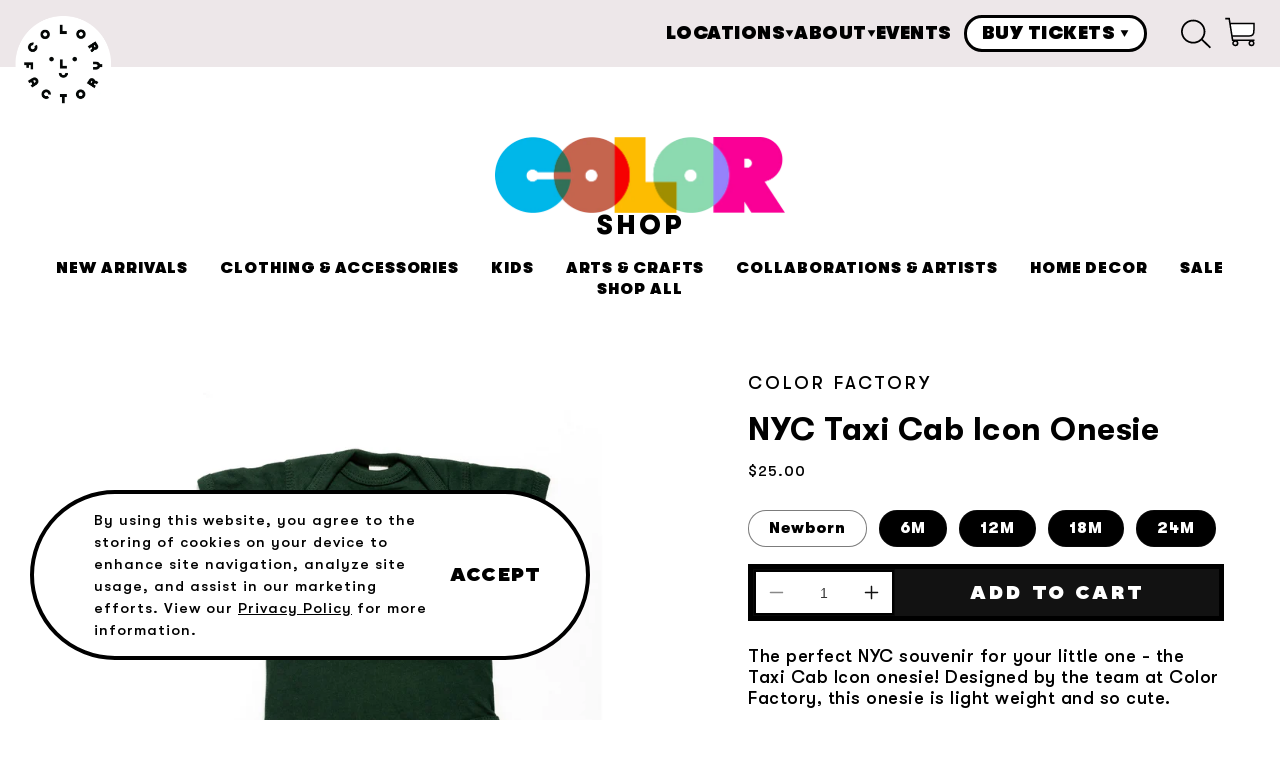

--- FILE ---
content_type: text/html; charset=utf-8
request_url: https://shop.colorfactory.co/products/nyc-taxi-cab-icon-onesie
body_size: 28479
content:
<!doctype html>
<html class="no-js" lang="en">
  <head>
    <meta charset="utf-8">
    <meta http-equiv="X-UA-Compatible" content="IE=edge">
    <meta name="viewport" content="width=device-width,initial-scale=1">
    <meta name="theme-color" content="">
    <link rel="canonical" href="https://shop.colorfactory.co/products/nyc-taxi-cab-icon-onesie"><link rel="icon" type="image/png" href="//shop.colorfactory.co/cdn/shop/files/favicon-small.png?crop=center&height=32&v=1694085713&width=32"><link rel="preconnect" href="https://fonts.shopifycdn.com" crossorigin><title>
      NYC Taxi Cab Icon Onesie
 &ndash; Color Factory</title>

    
      <meta name="description" content="The perfect NYC souvenir for your little one - the Taxi Cab Icon onesie! Designed by the team at Color Factory, this onesie is light weight and so cute.  Screen Printed Rabbit Skins 100% Cotton Snap Tape Technology that keeps kids safe and secure CPSIA compliant- tracking label in side seam Unisex sizing">
    

    

<meta property="og:site_name" content="Color Factory">
<meta property="og:url" content="https://shop.colorfactory.co/products/nyc-taxi-cab-icon-onesie">
<meta property="og:title" content="NYC Taxi Cab Icon Onesie">
<meta property="og:type" content="product">
<meta property="og:description" content="The perfect NYC souvenir for your little one - the Taxi Cab Icon onesie! Designed by the team at Color Factory, this onesie is light weight and so cute.  Screen Printed Rabbit Skins 100% Cotton Snap Tape Technology that keeps kids safe and secure CPSIA compliant- tracking label in side seam Unisex sizing"><meta property="og:image" content="http://shop.colorfactory.co/cdn/shop/files/colorfactory-il-apparel-NYC-cab-onesie-infant-01-1080.jpg?v=1694024327">
  <meta property="og:image:secure_url" content="https://shop.colorfactory.co/cdn/shop/files/colorfactory-il-apparel-NYC-cab-onesie-infant-01-1080.jpg?v=1694024327">
  <meta property="og:image:width" content="1080">
  <meta property="og:image:height" content="1080"><meta property="og:price:amount" content="25.00">
  <meta property="og:price:currency" content="USD"><meta name="twitter:card" content="summary_large_image">
<meta name="twitter:title" content="NYC Taxi Cab Icon Onesie">
<meta name="twitter:description" content="The perfect NYC souvenir for your little one - the Taxi Cab Icon onesie! Designed by the team at Color Factory, this onesie is light weight and so cute.  Screen Printed Rabbit Skins 100% Cotton Snap Tape Technology that keeps kids safe and secure CPSIA compliant- tracking label in side seam Unisex sizing">


    
    <script src="//shop.colorfactory.co/cdn/shop/t/31/assets/jquery.min.js?v=12215779219571668541713526000"></script>

    
    
    <link rel="stylesheet" href="https://unpkg.com/swiper@8.4.7/swiper-bundle.min.css">
    <script src="//shop.colorfactory.co/cdn/shop/t/31/assets/swiper.min.js?v=157496334869552361471713526000"></script>

    
    <script id="peek-book-button-js" src="https://js.peek.com/widget_button.js?ts=2-13"></script>
    <link
      id="peek-book-button-css"
      href="https://js.peek.com/widget_button.css?ts=2-13"
      rel="stylesheet"
      type="text/css"
    >
    <script
      id="peek-embeddables-js"
      src="https://js.peek.com/config.js?key=8d12425b-83d6-4058-89e3-294ea10a2d2c"
    ></script>

    <script src="//shop.colorfactory.co/cdn/shop/t/31/assets/constants.js?v=58251544750838685771713525999" defer="defer"></script>
    <script src="//shop.colorfactory.co/cdn/shop/t/31/assets/pubsub.js?v=158357773527763999511713525999" defer="defer"></script>
    <script src="//shop.colorfactory.co/cdn/shop/t/31/assets/global.js?v=136205617858539873311713527058" defer="defer"></script><script src="//shop.colorfactory.co/cdn/shop/t/31/assets/animations.js?v=114255849464433187621713525999" defer="defer"></script><script src="//shop.colorfactory.co/cdn/shop/t/31/assets/main.js?v=142788045200493290081713526008"></script>
    <script type="module" src="//shop.colorfactory.co/cdn/shop/t/31/assets/custom.js?v=74052133087960931491713526008"></script>

    <script>window.performance && window.performance.mark && window.performance.mark('shopify.content_for_header.start');</script><meta name="google-site-verification" content="zIDAhH8812p95c-Od0UHRfQQ_m5Ja8saWWYGrf010Lk">
<meta id="shopify-digital-wallet" name="shopify-digital-wallet" content="/15731916848/digital_wallets/dialog">
<meta name="shopify-checkout-api-token" content="9af4ab44e2a5d0a9e314057e2094e5c3">
<link rel="alternate" type="application/json+oembed" href="https://shop.colorfactory.co/products/nyc-taxi-cab-icon-onesie.oembed">
<script async="async" src="/checkouts/internal/preloads.js?locale=en-US"></script>
<link rel="preconnect" href="https://shop.app" crossorigin="anonymous">
<script async="async" src="https://shop.app/checkouts/internal/preloads.js?locale=en-US&shop_id=15731916848" crossorigin="anonymous"></script>
<script id="apple-pay-shop-capabilities" type="application/json">{"shopId":15731916848,"countryCode":"US","currencyCode":"USD","merchantCapabilities":["supports3DS"],"merchantId":"gid:\/\/shopify\/Shop\/15731916848","merchantName":"Color Factory","requiredBillingContactFields":["postalAddress","email"],"requiredShippingContactFields":["postalAddress","email"],"shippingType":"shipping","supportedNetworks":["visa","masterCard","amex","discover","elo","jcb"],"total":{"type":"pending","label":"Color Factory","amount":"1.00"},"shopifyPaymentsEnabled":true,"supportsSubscriptions":true}</script>
<script id="shopify-features" type="application/json">{"accessToken":"9af4ab44e2a5d0a9e314057e2094e5c3","betas":["rich-media-storefront-analytics"],"domain":"shop.colorfactory.co","predictiveSearch":true,"shopId":15731916848,"locale":"en"}</script>
<script>var Shopify = Shopify || {};
Shopify.shop = "colorfactoryshop.myshopify.com";
Shopify.locale = "en";
Shopify.currency = {"active":"USD","rate":"1.0"};
Shopify.country = "US";
Shopify.theme = {"name":"shop-colorfactory\/cookies-popup","id":166819004711,"schema_name":"Dawn","schema_version":"10.0.0","theme_store_id":null,"role":"main"};
Shopify.theme.handle = "null";
Shopify.theme.style = {"id":null,"handle":null};
Shopify.cdnHost = "shop.colorfactory.co/cdn";
Shopify.routes = Shopify.routes || {};
Shopify.routes.root = "/";</script>
<script type="module">!function(o){(o.Shopify=o.Shopify||{}).modules=!0}(window);</script>
<script>!function(o){function n(){var o=[];function n(){o.push(Array.prototype.slice.apply(arguments))}return n.q=o,n}var t=o.Shopify=o.Shopify||{};t.loadFeatures=n(),t.autoloadFeatures=n()}(window);</script>
<script>
  window.ShopifyPay = window.ShopifyPay || {};
  window.ShopifyPay.apiHost = "shop.app\/pay";
  window.ShopifyPay.redirectState = null;
</script>
<script id="shop-js-analytics" type="application/json">{"pageType":"product"}</script>
<script defer="defer" async type="module" src="//shop.colorfactory.co/cdn/shopifycloud/shop-js/modules/v2/client.init-shop-cart-sync_BT-GjEfc.en.esm.js"></script>
<script defer="defer" async type="module" src="//shop.colorfactory.co/cdn/shopifycloud/shop-js/modules/v2/chunk.common_D58fp_Oc.esm.js"></script>
<script defer="defer" async type="module" src="//shop.colorfactory.co/cdn/shopifycloud/shop-js/modules/v2/chunk.modal_xMitdFEc.esm.js"></script>
<script type="module">
  await import("//shop.colorfactory.co/cdn/shopifycloud/shop-js/modules/v2/client.init-shop-cart-sync_BT-GjEfc.en.esm.js");
await import("//shop.colorfactory.co/cdn/shopifycloud/shop-js/modules/v2/chunk.common_D58fp_Oc.esm.js");
await import("//shop.colorfactory.co/cdn/shopifycloud/shop-js/modules/v2/chunk.modal_xMitdFEc.esm.js");

  window.Shopify.SignInWithShop?.initShopCartSync?.({"fedCMEnabled":true,"windoidEnabled":true});

</script>
<script>
  window.Shopify = window.Shopify || {};
  if (!window.Shopify.featureAssets) window.Shopify.featureAssets = {};
  window.Shopify.featureAssets['shop-js'] = {"shop-cart-sync":["modules/v2/client.shop-cart-sync_DZOKe7Ll.en.esm.js","modules/v2/chunk.common_D58fp_Oc.esm.js","modules/v2/chunk.modal_xMitdFEc.esm.js"],"init-fed-cm":["modules/v2/client.init-fed-cm_B6oLuCjv.en.esm.js","modules/v2/chunk.common_D58fp_Oc.esm.js","modules/v2/chunk.modal_xMitdFEc.esm.js"],"shop-cash-offers":["modules/v2/client.shop-cash-offers_D2sdYoxE.en.esm.js","modules/v2/chunk.common_D58fp_Oc.esm.js","modules/v2/chunk.modal_xMitdFEc.esm.js"],"shop-login-button":["modules/v2/client.shop-login-button_QeVjl5Y3.en.esm.js","modules/v2/chunk.common_D58fp_Oc.esm.js","modules/v2/chunk.modal_xMitdFEc.esm.js"],"pay-button":["modules/v2/client.pay-button_DXTOsIq6.en.esm.js","modules/v2/chunk.common_D58fp_Oc.esm.js","modules/v2/chunk.modal_xMitdFEc.esm.js"],"shop-button":["modules/v2/client.shop-button_DQZHx9pm.en.esm.js","modules/v2/chunk.common_D58fp_Oc.esm.js","modules/v2/chunk.modal_xMitdFEc.esm.js"],"avatar":["modules/v2/client.avatar_BTnouDA3.en.esm.js"],"init-windoid":["modules/v2/client.init-windoid_CR1B-cfM.en.esm.js","modules/v2/chunk.common_D58fp_Oc.esm.js","modules/v2/chunk.modal_xMitdFEc.esm.js"],"init-shop-for-new-customer-accounts":["modules/v2/client.init-shop-for-new-customer-accounts_C_vY_xzh.en.esm.js","modules/v2/client.shop-login-button_QeVjl5Y3.en.esm.js","modules/v2/chunk.common_D58fp_Oc.esm.js","modules/v2/chunk.modal_xMitdFEc.esm.js"],"init-shop-email-lookup-coordinator":["modules/v2/client.init-shop-email-lookup-coordinator_BI7n9ZSv.en.esm.js","modules/v2/chunk.common_D58fp_Oc.esm.js","modules/v2/chunk.modal_xMitdFEc.esm.js"],"init-shop-cart-sync":["modules/v2/client.init-shop-cart-sync_BT-GjEfc.en.esm.js","modules/v2/chunk.common_D58fp_Oc.esm.js","modules/v2/chunk.modal_xMitdFEc.esm.js"],"shop-toast-manager":["modules/v2/client.shop-toast-manager_DiYdP3xc.en.esm.js","modules/v2/chunk.common_D58fp_Oc.esm.js","modules/v2/chunk.modal_xMitdFEc.esm.js"],"init-customer-accounts":["modules/v2/client.init-customer-accounts_D9ZNqS-Q.en.esm.js","modules/v2/client.shop-login-button_QeVjl5Y3.en.esm.js","modules/v2/chunk.common_D58fp_Oc.esm.js","modules/v2/chunk.modal_xMitdFEc.esm.js"],"init-customer-accounts-sign-up":["modules/v2/client.init-customer-accounts-sign-up_iGw4briv.en.esm.js","modules/v2/client.shop-login-button_QeVjl5Y3.en.esm.js","modules/v2/chunk.common_D58fp_Oc.esm.js","modules/v2/chunk.modal_xMitdFEc.esm.js"],"shop-follow-button":["modules/v2/client.shop-follow-button_CqMgW2wH.en.esm.js","modules/v2/chunk.common_D58fp_Oc.esm.js","modules/v2/chunk.modal_xMitdFEc.esm.js"],"checkout-modal":["modules/v2/client.checkout-modal_xHeaAweL.en.esm.js","modules/v2/chunk.common_D58fp_Oc.esm.js","modules/v2/chunk.modal_xMitdFEc.esm.js"],"shop-login":["modules/v2/client.shop-login_D91U-Q7h.en.esm.js","modules/v2/chunk.common_D58fp_Oc.esm.js","modules/v2/chunk.modal_xMitdFEc.esm.js"],"lead-capture":["modules/v2/client.lead-capture_BJmE1dJe.en.esm.js","modules/v2/chunk.common_D58fp_Oc.esm.js","modules/v2/chunk.modal_xMitdFEc.esm.js"],"payment-terms":["modules/v2/client.payment-terms_Ci9AEqFq.en.esm.js","modules/v2/chunk.common_D58fp_Oc.esm.js","modules/v2/chunk.modal_xMitdFEc.esm.js"]};
</script>
<script>(function() {
  var isLoaded = false;
  function asyncLoad() {
    if (isLoaded) return;
    isLoaded = true;
    var urls = ["https:\/\/chimpstatic.com\/mcjs-connected\/js\/users\/d05dc7069dc04d8601295cfb4\/dcc276cedeb7096cdd83d49d4.js?shop=colorfactoryshop.myshopify.com","https:\/\/cdn.nfcube.com\/instafeed-6dea260e7f19176cceecfba2f89a5758.js?shop=colorfactoryshop.myshopify.com","https:\/\/cdn.hextom.com\/js\/quickannouncementbar.js?shop=colorfactoryshop.myshopify.com"];
    for (var i = 0; i < urls.length; i++) {
      var s = document.createElement('script');
      s.type = 'text/javascript';
      s.async = true;
      s.src = urls[i];
      var x = document.getElementsByTagName('script')[0];
      x.parentNode.insertBefore(s, x);
    }
  };
  if(window.attachEvent) {
    window.attachEvent('onload', asyncLoad);
  } else {
    window.addEventListener('load', asyncLoad, false);
  }
})();</script>
<script id="__st">var __st={"a":15731916848,"offset":-18000,"reqid":"11a712f9-a501-4aa7-a24f-4d6afae7c661-1769493426","pageurl":"shop.colorfactory.co\/products\/nyc-taxi-cab-icon-onesie","u":"8757cff8f40b","p":"product","rtyp":"product","rid":8343819026727};</script>
<script>window.ShopifyPaypalV4VisibilityTracking = true;</script>
<script id="captcha-bootstrap">!function(){'use strict';const t='contact',e='account',n='new_comment',o=[[t,t],['blogs',n],['comments',n],[t,'customer']],c=[[e,'customer_login'],[e,'guest_login'],[e,'recover_customer_password'],[e,'create_customer']],r=t=>t.map((([t,e])=>`form[action*='/${t}']:not([data-nocaptcha='true']) input[name='form_type'][value='${e}']`)).join(','),a=t=>()=>t?[...document.querySelectorAll(t)].map((t=>t.form)):[];function s(){const t=[...o],e=r(t);return a(e)}const i='password',u='form_key',d=['recaptcha-v3-token','g-recaptcha-response','h-captcha-response',i],f=()=>{try{return window.sessionStorage}catch{return}},m='__shopify_v',_=t=>t.elements[u];function p(t,e,n=!1){try{const o=window.sessionStorage,c=JSON.parse(o.getItem(e)),{data:r}=function(t){const{data:e,action:n}=t;return t[m]||n?{data:e,action:n}:{data:t,action:n}}(c);for(const[e,n]of Object.entries(r))t.elements[e]&&(t.elements[e].value=n);n&&o.removeItem(e)}catch(o){console.error('form repopulation failed',{error:o})}}const l='form_type',E='cptcha';function T(t){t.dataset[E]=!0}const w=window,h=w.document,L='Shopify',v='ce_forms',y='captcha';let A=!1;((t,e)=>{const n=(g='f06e6c50-85a8-45c8-87d0-21a2b65856fe',I='https://cdn.shopify.com/shopifycloud/storefront-forms-hcaptcha/ce_storefront_forms_captcha_hcaptcha.v1.5.2.iife.js',D={infoText:'Protected by hCaptcha',privacyText:'Privacy',termsText:'Terms'},(t,e,n)=>{const o=w[L][v],c=o.bindForm;if(c)return c(t,g,e,D).then(n);var r;o.q.push([[t,g,e,D],n]),r=I,A||(h.body.append(Object.assign(h.createElement('script'),{id:'captcha-provider',async:!0,src:r})),A=!0)});var g,I,D;w[L]=w[L]||{},w[L][v]=w[L][v]||{},w[L][v].q=[],w[L][y]=w[L][y]||{},w[L][y].protect=function(t,e){n(t,void 0,e),T(t)},Object.freeze(w[L][y]),function(t,e,n,w,h,L){const[v,y,A,g]=function(t,e,n){const i=e?o:[],u=t?c:[],d=[...i,...u],f=r(d),m=r(i),_=r(d.filter((([t,e])=>n.includes(e))));return[a(f),a(m),a(_),s()]}(w,h,L),I=t=>{const e=t.target;return e instanceof HTMLFormElement?e:e&&e.form},D=t=>v().includes(t);t.addEventListener('submit',(t=>{const e=I(t);if(!e)return;const n=D(e)&&!e.dataset.hcaptchaBound&&!e.dataset.recaptchaBound,o=_(e),c=g().includes(e)&&(!o||!o.value);(n||c)&&t.preventDefault(),c&&!n&&(function(t){try{if(!f())return;!function(t){const e=f();if(!e)return;const n=_(t);if(!n)return;const o=n.value;o&&e.removeItem(o)}(t);const e=Array.from(Array(32),(()=>Math.random().toString(36)[2])).join('');!function(t,e){_(t)||t.append(Object.assign(document.createElement('input'),{type:'hidden',name:u})),t.elements[u].value=e}(t,e),function(t,e){const n=f();if(!n)return;const o=[...t.querySelectorAll(`input[type='${i}']`)].map((({name:t})=>t)),c=[...d,...o],r={};for(const[a,s]of new FormData(t).entries())c.includes(a)||(r[a]=s);n.setItem(e,JSON.stringify({[m]:1,action:t.action,data:r}))}(t,e)}catch(e){console.error('failed to persist form',e)}}(e),e.submit())}));const S=(t,e)=>{t&&!t.dataset[E]&&(n(t,e.some((e=>e===t))),T(t))};for(const o of['focusin','change'])t.addEventListener(o,(t=>{const e=I(t);D(e)&&S(e,y())}));const B=e.get('form_key'),M=e.get(l),P=B&&M;t.addEventListener('DOMContentLoaded',(()=>{const t=y();if(P)for(const e of t)e.elements[l].value===M&&p(e,B);[...new Set([...A(),...v().filter((t=>'true'===t.dataset.shopifyCaptcha))])].forEach((e=>S(e,t)))}))}(h,new URLSearchParams(w.location.search),n,t,e,['guest_login'])})(!0,!0)}();</script>
<script integrity="sha256-4kQ18oKyAcykRKYeNunJcIwy7WH5gtpwJnB7kiuLZ1E=" data-source-attribution="shopify.loadfeatures" defer="defer" src="//shop.colorfactory.co/cdn/shopifycloud/storefront/assets/storefront/load_feature-a0a9edcb.js" crossorigin="anonymous"></script>
<script crossorigin="anonymous" defer="defer" src="//shop.colorfactory.co/cdn/shopifycloud/storefront/assets/shopify_pay/storefront-65b4c6d7.js?v=20250812"></script>
<script data-source-attribution="shopify.dynamic_checkout.dynamic.init">var Shopify=Shopify||{};Shopify.PaymentButton=Shopify.PaymentButton||{isStorefrontPortableWallets:!0,init:function(){window.Shopify.PaymentButton.init=function(){};var t=document.createElement("script");t.src="https://shop.colorfactory.co/cdn/shopifycloud/portable-wallets/latest/portable-wallets.en.js",t.type="module",document.head.appendChild(t)}};
</script>
<script data-source-attribution="shopify.dynamic_checkout.buyer_consent">
  function portableWalletsHideBuyerConsent(e){var t=document.getElementById("shopify-buyer-consent"),n=document.getElementById("shopify-subscription-policy-button");t&&n&&(t.classList.add("hidden"),t.setAttribute("aria-hidden","true"),n.removeEventListener("click",e))}function portableWalletsShowBuyerConsent(e){var t=document.getElementById("shopify-buyer-consent"),n=document.getElementById("shopify-subscription-policy-button");t&&n&&(t.classList.remove("hidden"),t.removeAttribute("aria-hidden"),n.addEventListener("click",e))}window.Shopify?.PaymentButton&&(window.Shopify.PaymentButton.hideBuyerConsent=portableWalletsHideBuyerConsent,window.Shopify.PaymentButton.showBuyerConsent=portableWalletsShowBuyerConsent);
</script>
<script data-source-attribution="shopify.dynamic_checkout.cart.bootstrap">document.addEventListener("DOMContentLoaded",(function(){function t(){return document.querySelector("shopify-accelerated-checkout-cart, shopify-accelerated-checkout")}if(t())Shopify.PaymentButton.init();else{new MutationObserver((function(e,n){t()&&(Shopify.PaymentButton.init(),n.disconnect())})).observe(document.body,{childList:!0,subtree:!0})}}));
</script>
<link id="shopify-accelerated-checkout-styles" rel="stylesheet" media="screen" href="https://shop.colorfactory.co/cdn/shopifycloud/portable-wallets/latest/accelerated-checkout-backwards-compat.css" crossorigin="anonymous">
<style id="shopify-accelerated-checkout-cart">
        #shopify-buyer-consent {
  margin-top: 1em;
  display: inline-block;
  width: 100%;
}

#shopify-buyer-consent.hidden {
  display: none;
}

#shopify-subscription-policy-button {
  background: none;
  border: none;
  padding: 0;
  text-decoration: underline;
  font-size: inherit;
  cursor: pointer;
}

#shopify-subscription-policy-button::before {
  box-shadow: none;
}

      </style>
<script id="sections-script" data-sections="header-simple" defer="defer" src="//shop.colorfactory.co/cdn/shop/t/31/compiled_assets/scripts.js?v=16301"></script>
<script>window.performance && window.performance.mark && window.performance.mark('shopify.content_for_header.end');</script>

    
    


  <style data-shopify>
    @font-face {
  font-family: Assistant;
  font-weight: 400;
  font-style: normal;
  font-display: swap;
  src: url("//shop.colorfactory.co/cdn/fonts/assistant/assistant_n4.9120912a469cad1cc292572851508ca49d12e768.woff2") format("woff2"),
       url("//shop.colorfactory.co/cdn/fonts/assistant/assistant_n4.6e9875ce64e0fefcd3f4446b7ec9036b3ddd2985.woff") format("woff");
}

    @font-face {
  font-family: Assistant;
  font-weight: 700;
  font-style: normal;
  font-display: swap;
  src: url("//shop.colorfactory.co/cdn/fonts/assistant/assistant_n7.bf44452348ec8b8efa3aa3068825305886b1c83c.woff2") format("woff2"),
       url("//shop.colorfactory.co/cdn/fonts/assistant/assistant_n7.0c887fee83f6b3bda822f1150b912c72da0f7b64.woff") format("woff");
}

    
    
    @font-face {
  font-family: Assistant;
  font-weight: 400;
  font-style: normal;
  font-display: swap;
  src: url("//shop.colorfactory.co/cdn/fonts/assistant/assistant_n4.9120912a469cad1cc292572851508ca49d12e768.woff2") format("woff2"),
       url("//shop.colorfactory.co/cdn/fonts/assistant/assistant_n4.6e9875ce64e0fefcd3f4446b7ec9036b3ddd2985.woff") format("woff");
}


    
      :root,
      .color-background-1 {
        --color-background: 255,255,255;
      
        --gradient-background: #ffffff;
      
      --color-foreground: 18,18,18;
      --color-shadow: 18,18,18;
      --color-button: 18,18,18;
      --color-button-text: 255,255,255;
      --color-secondary-button: 255,255,255;
      --color-secondary-button-text: 18,18,18;
      --color-link: 18,18,18;
      --color-badge-foreground: 18,18,18;
      --color-badge-background: 255,255,255;
      --color-badge-border: 18,18,18;
      --payment-terms-background-color: rgb(255 255 255);
    }
    
      
      .color-background-2 {
        --color-background: 243,243,243;
      
        --gradient-background: #f3f3f3;
      
      --color-foreground: 18,18,18;
      --color-shadow: 18,18,18;
      --color-button: 18,18,18;
      --color-button-text: 243,243,243;
      --color-secondary-button: 243,243,243;
      --color-secondary-button-text: 18,18,18;
      --color-link: 18,18,18;
      --color-badge-foreground: 18,18,18;
      --color-badge-background: 243,243,243;
      --color-badge-border: 18,18,18;
      --payment-terms-background-color: rgb(243 243 243);
    }
    
      
      .color-inverse {
        --color-background: 36,40,51;
      
        --gradient-background: #242833;
      
      --color-foreground: 255,255,255;
      --color-shadow: 18,18,18;
      --color-button: 255,255,255;
      --color-button-text: 0,0,0;
      --color-secondary-button: 36,40,51;
      --color-secondary-button-text: 255,255,255;
      --color-link: 255,255,255;
      --color-badge-foreground: 255,255,255;
      --color-badge-background: 36,40,51;
      --color-badge-border: 255,255,255;
      --payment-terms-background-color: rgb(36 40 51);
    }
    
      
      .color-accent-1 {
        --color-background: 18,18,18;
      
        --gradient-background: #121212;
      
      --color-foreground: 255,255,255;
      --color-shadow: 18,18,18;
      --color-button: 255,255,255;
      --color-button-text: 18,18,18;
      --color-secondary-button: 18,18,18;
      --color-secondary-button-text: 255,255,255;
      --color-link: 255,255,255;
      --color-badge-foreground: 255,255,255;
      --color-badge-background: 18,18,18;
      --color-badge-border: 255,255,255;
      --payment-terms-background-color: rgb(18 18 18);
    }
    
      
      .color-accent-2 {
        --color-background: 51,79,180;
      
        --gradient-background: #334fb4;
      
      --color-foreground: 255,255,255;
      --color-shadow: 18,18,18;
      --color-button: 255,255,255;
      --color-button-text: 51,79,180;
      --color-secondary-button: 51,79,180;
      --color-secondary-button-text: 255,255,255;
      --color-link: 255,255,255;
      --color-badge-foreground: 255,255,255;
      --color-badge-background: 51,79,180;
      --color-badge-border: 255,255,255;
      --payment-terms-background-color: rgb(51 79 180);
    }
    

    body, .color-background-1, .color-background-2, .color-inverse, .color-accent-1, .color-accent-2 {
      color: rgba(var(--color-foreground), 0.75);
      background-color: rgb(var(--color-background));
    }

    :root {
      --font-body-family: Assistant, sans-serif;
      --font-body-style: normal;
      --font-body-weight: 400;
      --font-body-weight-bold: 700;

      --font-heading-family: Assistant, sans-serif;
      --font-heading-style: normal;
      --font-heading-weight: 400;

      --font-body-scale: 1.0;
      --font-heading-scale: 1.0;

      --media-padding: px;
      --media-border-opacity: 0.05;
      --media-border-width: 1px;
      --media-radius: 0px;
      --media-shadow-opacity: 0.0;
      --media-shadow-horizontal-offset: 0px;
      --media-shadow-vertical-offset: 4px;
      --media-shadow-blur-radius: 5px;
      --media-shadow-visible: 0;

      --page-width: 120rem;
      --page-width-margin: 0rem;

      --product-card-image-padding: 0.0rem;
      --product-card-corner-radius: 0.0rem;
      --product-card-text-alignment: left;
      --product-card-border-width: 0.0rem;
      --product-card-border-opacity: 0.1;
      --product-card-shadow-opacity: 0.0;
      --product-card-shadow-visible: 0;
      --product-card-shadow-horizontal-offset: 0.0rem;
      --product-card-shadow-vertical-offset: 0.4rem;
      --product-card-shadow-blur-radius: 0.5rem;

      --collection-card-image-padding: 0.0rem;
      --collection-card-corner-radius: 0.0rem;
      --collection-card-text-alignment: left;
      --collection-card-border-width: 0.0rem;
      --collection-card-border-opacity: 0.1;
      --collection-card-shadow-opacity: 0.0;
      --collection-card-shadow-visible: 0;
      --collection-card-shadow-horizontal-offset: 0.0rem;
      --collection-card-shadow-vertical-offset: 0.4rem;
      --collection-card-shadow-blur-radius: 0.5rem;

      --blog-card-image-padding: 0.0rem;
      --blog-card-corner-radius: 0.0rem;
      --blog-card-text-alignment: left;
      --blog-card-border-width: 0.0rem;
      --blog-card-border-opacity: 0.1;
      --blog-card-shadow-opacity: 0.0;
      --blog-card-shadow-visible: 0;
      --blog-card-shadow-horizontal-offset: 0.0rem;
      --blog-card-shadow-vertical-offset: 0.4rem;
      --blog-card-shadow-blur-radius: 0.5rem;

      --badge-corner-radius: 4.0rem;

      --popup-border-width: 1px;
      --popup-border-opacity: 0.1;
      --popup-corner-radius: 0px;
      --popup-shadow-opacity: 0.0;
      --popup-shadow-horizontal-offset: 0px;
      --popup-shadow-vertical-offset: 4px;
      --popup-shadow-blur-radius: 5px;

      --drawer-border-width: 1px;
      --drawer-border-opacity: 0.1;
      --drawer-shadow-opacity: 0.0;
      --drawer-shadow-horizontal-offset: 0px;
      --drawer-shadow-vertical-offset: 4px;
      --drawer-shadow-blur-radius: 5px;

      --spacing-sections-desktop: 0px;
      --spacing-sections-mobile: 0px;

      --grid-desktop-vertical-spacing: 40px;
      --grid-desktop-horizontal-spacing: 40px;
      --grid-mobile-vertical-spacing: 20px;
      --grid-mobile-horizontal-spacing: 20px;

      --text-boxes-border-opacity: 0.1;
      --text-boxes-border-width: 0px;
      --text-boxes-radius: 0px;
      --text-boxes-shadow-opacity: 0.0;
      --text-boxes-shadow-visible: 0;
      --text-boxes-shadow-horizontal-offset: 0px;
      --text-boxes-shadow-vertical-offset: 4px;
      --text-boxes-shadow-blur-radius: 5px;

      --buttons-radius: 0px;
      --buttons-radius-outset: 0px;
      --buttons-border-width: 1px;
      --buttons-border-opacity: 1.0;
      --buttons-shadow-opacity: 0.0;
      --buttons-shadow-visible: 0;
      --buttons-shadow-horizontal-offset: 0px;
      --buttons-shadow-vertical-offset: 4px;
      --buttons-shadow-blur-radius: 5px;
      --buttons-border-offset: 0px;

      --inputs-radius: 0px;
      --inputs-border-width: 1px;
      --inputs-border-opacity: 0.55;
      --inputs-shadow-opacity: 0.0;
      --inputs-shadow-horizontal-offset: 0px;
      --inputs-margin-offset: 0px;
      --inputs-shadow-vertical-offset: 4px;
      --inputs-shadow-blur-radius: 5px;
      --inputs-radius-outset: 0px;

      --variant-pills-radius: 40px;
      --variant-pills-border-width: 1px;
      --variant-pills-border-opacity: 0.55;
      --variant-pills-shadow-opacity: 0.0;
      --variant-pills-shadow-horizontal-offset: 0px;
      --variant-pills-shadow-vertical-offset: 4px;
      --variant-pills-shadow-blur-radius: 5px;
    }

    *,
    *::before,
    *::after {
      box-sizing: inherit;
    }

    html {
      box-sizing: border-box;
      font-size: calc(var(--font-body-scale) * 62.5%);
      height: 100%;
    }

    body {
      display: grid;
      grid-template-rows: auto auto 1fr auto;
      grid-template-columns: 100%;
      min-height: 100%;
      margin: 0;
      font-size: 1.5rem;
      letter-spacing: 0.06rem;
      line-height: calc(1 + 0.8 / var(--font-body-scale));
      font-family: var(--font-body-family);
      font-style: var(--font-body-style);
      font-weight: var(--font-body-weight);
    }

    @media screen and (min-width: 750px) {
      body {
        font-size: 1.6rem;
      }
    }
  </style>

    
    <link href="//shop.colorfactory.co/cdn/shop/t/31/assets/fonts.css?v=156206163083841605711713526008" rel="stylesheet" type="text/css" media="all" />

    
    <link href="//shop.colorfactory.co/cdn/shop/t/31/assets/base.css?v=65925558089850201101713526001" rel="stylesheet" type="text/css" media="all" />
    <link href="//shop.colorfactory.co/cdn/shop/t/31/assets/css-variables.css?v=173462956492004969361713528802" rel="stylesheet" type="text/css" media="all" />
    <link href="//shop.colorfactory.co/cdn/shop/t/31/assets/guide.css?v=48389682773953284081713526001" rel="stylesheet" type="text/css" media="all" />
    <link href="//shop.colorfactory.co/cdn/shop/t/31/assets/main.css?v=28720024414716341171741255948" rel="stylesheet" type="text/css" media="all" />
<link rel="preload" as="font" href="//shop.colorfactory.co/cdn/fonts/assistant/assistant_n4.9120912a469cad1cc292572851508ca49d12e768.woff2" type="font/woff2" crossorigin><link rel="preload" as="font" href="//shop.colorfactory.co/cdn/fonts/assistant/assistant_n4.9120912a469cad1cc292572851508ca49d12e768.woff2" type="font/woff2" crossorigin><script>
      document.documentElement.className = document.documentElement.className.replace('no-js', 'js');
      if (Shopify.designMode) {
        document.documentElement.classList.add('shopify-design-mode');
      }
    </script>
  <link href="https://monorail-edge.shopifysvc.com" rel="dns-prefetch">
<script>(function(){if ("sendBeacon" in navigator && "performance" in window) {try {var session_token_from_headers = performance.getEntriesByType('navigation')[0].serverTiming.find(x => x.name == '_s').description;} catch {var session_token_from_headers = undefined;}var session_cookie_matches = document.cookie.match(/_shopify_s=([^;]*)/);var session_token_from_cookie = session_cookie_matches && session_cookie_matches.length === 2 ? session_cookie_matches[1] : "";var session_token = session_token_from_headers || session_token_from_cookie || "";function handle_abandonment_event(e) {var entries = performance.getEntries().filter(function(entry) {return /monorail-edge.shopifysvc.com/.test(entry.name);});if (!window.abandonment_tracked && entries.length === 0) {window.abandonment_tracked = true;var currentMs = Date.now();var navigation_start = performance.timing.navigationStart;var payload = {shop_id: 15731916848,url: window.location.href,navigation_start,duration: currentMs - navigation_start,session_token,page_type: "product"};window.navigator.sendBeacon("https://monorail-edge.shopifysvc.com/v1/produce", JSON.stringify({schema_id: "online_store_buyer_site_abandonment/1.1",payload: payload,metadata: {event_created_at_ms: currentMs,event_sent_at_ms: currentMs}}));}}window.addEventListener('pagehide', handle_abandonment_event);}}());</script>
<script id="web-pixels-manager-setup">(function e(e,d,r,n,o){if(void 0===o&&(o={}),!Boolean(null===(a=null===(i=window.Shopify)||void 0===i?void 0:i.analytics)||void 0===a?void 0:a.replayQueue)){var i,a;window.Shopify=window.Shopify||{};var t=window.Shopify;t.analytics=t.analytics||{};var s=t.analytics;s.replayQueue=[],s.publish=function(e,d,r){return s.replayQueue.push([e,d,r]),!0};try{self.performance.mark("wpm:start")}catch(e){}var l=function(){var e={modern:/Edge?\/(1{2}[4-9]|1[2-9]\d|[2-9]\d{2}|\d{4,})\.\d+(\.\d+|)|Firefox\/(1{2}[4-9]|1[2-9]\d|[2-9]\d{2}|\d{4,})\.\d+(\.\d+|)|Chrom(ium|e)\/(9{2}|\d{3,})\.\d+(\.\d+|)|(Maci|X1{2}).+ Version\/(15\.\d+|(1[6-9]|[2-9]\d|\d{3,})\.\d+)([,.]\d+|)( \(\w+\)|)( Mobile\/\w+|) Safari\/|Chrome.+OPR\/(9{2}|\d{3,})\.\d+\.\d+|(CPU[ +]OS|iPhone[ +]OS|CPU[ +]iPhone|CPU IPhone OS|CPU iPad OS)[ +]+(15[._]\d+|(1[6-9]|[2-9]\d|\d{3,})[._]\d+)([._]\d+|)|Android:?[ /-](13[3-9]|1[4-9]\d|[2-9]\d{2}|\d{4,})(\.\d+|)(\.\d+|)|Android.+Firefox\/(13[5-9]|1[4-9]\d|[2-9]\d{2}|\d{4,})\.\d+(\.\d+|)|Android.+Chrom(ium|e)\/(13[3-9]|1[4-9]\d|[2-9]\d{2}|\d{4,})\.\d+(\.\d+|)|SamsungBrowser\/([2-9]\d|\d{3,})\.\d+/,legacy:/Edge?\/(1[6-9]|[2-9]\d|\d{3,})\.\d+(\.\d+|)|Firefox\/(5[4-9]|[6-9]\d|\d{3,})\.\d+(\.\d+|)|Chrom(ium|e)\/(5[1-9]|[6-9]\d|\d{3,})\.\d+(\.\d+|)([\d.]+$|.*Safari\/(?![\d.]+ Edge\/[\d.]+$))|(Maci|X1{2}).+ Version\/(10\.\d+|(1[1-9]|[2-9]\d|\d{3,})\.\d+)([,.]\d+|)( \(\w+\)|)( Mobile\/\w+|) Safari\/|Chrome.+OPR\/(3[89]|[4-9]\d|\d{3,})\.\d+\.\d+|(CPU[ +]OS|iPhone[ +]OS|CPU[ +]iPhone|CPU IPhone OS|CPU iPad OS)[ +]+(10[._]\d+|(1[1-9]|[2-9]\d|\d{3,})[._]\d+)([._]\d+|)|Android:?[ /-](13[3-9]|1[4-9]\d|[2-9]\d{2}|\d{4,})(\.\d+|)(\.\d+|)|Mobile Safari.+OPR\/([89]\d|\d{3,})\.\d+\.\d+|Android.+Firefox\/(13[5-9]|1[4-9]\d|[2-9]\d{2}|\d{4,})\.\d+(\.\d+|)|Android.+Chrom(ium|e)\/(13[3-9]|1[4-9]\d|[2-9]\d{2}|\d{4,})\.\d+(\.\d+|)|Android.+(UC? ?Browser|UCWEB|U3)[ /]?(15\.([5-9]|\d{2,})|(1[6-9]|[2-9]\d|\d{3,})\.\d+)\.\d+|SamsungBrowser\/(5\.\d+|([6-9]|\d{2,})\.\d+)|Android.+MQ{2}Browser\/(14(\.(9|\d{2,})|)|(1[5-9]|[2-9]\d|\d{3,})(\.\d+|))(\.\d+|)|K[Aa][Ii]OS\/(3\.\d+|([4-9]|\d{2,})\.\d+)(\.\d+|)/},d=e.modern,r=e.legacy,n=navigator.userAgent;return n.match(d)?"modern":n.match(r)?"legacy":"unknown"}(),u="modern"===l?"modern":"legacy",c=(null!=n?n:{modern:"",legacy:""})[u],f=function(e){return[e.baseUrl,"/wpm","/b",e.hashVersion,"modern"===e.buildTarget?"m":"l",".js"].join("")}({baseUrl:d,hashVersion:r,buildTarget:u}),m=function(e){var d=e.version,r=e.bundleTarget,n=e.surface,o=e.pageUrl,i=e.monorailEndpoint;return{emit:function(e){var a=e.status,t=e.errorMsg,s=(new Date).getTime(),l=JSON.stringify({metadata:{event_sent_at_ms:s},events:[{schema_id:"web_pixels_manager_load/3.1",payload:{version:d,bundle_target:r,page_url:o,status:a,surface:n,error_msg:t},metadata:{event_created_at_ms:s}}]});if(!i)return console&&console.warn&&console.warn("[Web Pixels Manager] No Monorail endpoint provided, skipping logging."),!1;try{return self.navigator.sendBeacon.bind(self.navigator)(i,l)}catch(e){}var u=new XMLHttpRequest;try{return u.open("POST",i,!0),u.setRequestHeader("Content-Type","text/plain"),u.send(l),!0}catch(e){return console&&console.warn&&console.warn("[Web Pixels Manager] Got an unhandled error while logging to Monorail."),!1}}}}({version:r,bundleTarget:l,surface:e.surface,pageUrl:self.location.href,monorailEndpoint:e.monorailEndpoint});try{o.browserTarget=l,function(e){var d=e.src,r=e.async,n=void 0===r||r,o=e.onload,i=e.onerror,a=e.sri,t=e.scriptDataAttributes,s=void 0===t?{}:t,l=document.createElement("script"),u=document.querySelector("head"),c=document.querySelector("body");if(l.async=n,l.src=d,a&&(l.integrity=a,l.crossOrigin="anonymous"),s)for(var f in s)if(Object.prototype.hasOwnProperty.call(s,f))try{l.dataset[f]=s[f]}catch(e){}if(o&&l.addEventListener("load",o),i&&l.addEventListener("error",i),u)u.appendChild(l);else{if(!c)throw new Error("Did not find a head or body element to append the script");c.appendChild(l)}}({src:f,async:!0,onload:function(){if(!function(){var e,d;return Boolean(null===(d=null===(e=window.Shopify)||void 0===e?void 0:e.analytics)||void 0===d?void 0:d.initialized)}()){var d=window.webPixelsManager.init(e)||void 0;if(d){var r=window.Shopify.analytics;r.replayQueue.forEach((function(e){var r=e[0],n=e[1],o=e[2];d.publishCustomEvent(r,n,o)})),r.replayQueue=[],r.publish=d.publishCustomEvent,r.visitor=d.visitor,r.initialized=!0}}},onerror:function(){return m.emit({status:"failed",errorMsg:"".concat(f," has failed to load")})},sri:function(e){var d=/^sha384-[A-Za-z0-9+/=]+$/;return"string"==typeof e&&d.test(e)}(c)?c:"",scriptDataAttributes:o}),m.emit({status:"loading"})}catch(e){m.emit({status:"failed",errorMsg:(null==e?void 0:e.message)||"Unknown error"})}}})({shopId: 15731916848,storefrontBaseUrl: "https://shop.colorfactory.co",extensionsBaseUrl: "https://extensions.shopifycdn.com/cdn/shopifycloud/web-pixels-manager",monorailEndpoint: "https://monorail-edge.shopifysvc.com/unstable/produce_batch",surface: "storefront-renderer",enabledBetaFlags: ["2dca8a86"],webPixelsConfigList: [{"id":"2150203687","configuration":"{\"accountID\":\"Xzr6M4\",\"webPixelConfig\":\"eyJlbmFibGVBZGRlZFRvQ2FydEV2ZW50cyI6IHRydWV9\"}","eventPayloadVersion":"v1","runtimeContext":"STRICT","scriptVersion":"524f6c1ee37bacdca7657a665bdca589","type":"APP","apiClientId":123074,"privacyPurposes":["ANALYTICS","MARKETING"],"dataSharingAdjustments":{"protectedCustomerApprovalScopes":["read_customer_address","read_customer_email","read_customer_name","read_customer_personal_data","read_customer_phone"]}},{"id":"854098215","configuration":"{\"config\":\"{\\\"pixel_id\\\":\\\"GT-TWD75RZ\\\",\\\"target_country\\\":\\\"US\\\",\\\"gtag_events\\\":[{\\\"type\\\":\\\"purchase\\\",\\\"action_label\\\":\\\"MC-7KQQF372L4\\\"},{\\\"type\\\":\\\"page_view\\\",\\\"action_label\\\":\\\"MC-7KQQF372L4\\\"},{\\\"type\\\":\\\"view_item\\\",\\\"action_label\\\":\\\"MC-7KQQF372L4\\\"}],\\\"enable_monitoring_mode\\\":false}\"}","eventPayloadVersion":"v1","runtimeContext":"OPEN","scriptVersion":"b2a88bafab3e21179ed38636efcd8a93","type":"APP","apiClientId":1780363,"privacyPurposes":[],"dataSharingAdjustments":{"protectedCustomerApprovalScopes":["read_customer_address","read_customer_email","read_customer_name","read_customer_personal_data","read_customer_phone"]}},{"id":"246874407","configuration":"{\"pixel_id\":\"486573545620018\",\"pixel_type\":\"facebook_pixel\",\"metaapp_system_user_token\":\"-\"}","eventPayloadVersion":"v1","runtimeContext":"OPEN","scriptVersion":"ca16bc87fe92b6042fbaa3acc2fbdaa6","type":"APP","apiClientId":2329312,"privacyPurposes":["ANALYTICS","MARKETING","SALE_OF_DATA"],"dataSharingAdjustments":{"protectedCustomerApprovalScopes":["read_customer_address","read_customer_email","read_customer_name","read_customer_personal_data","read_customer_phone"]}},{"id":"135725351","eventPayloadVersion":"v1","runtimeContext":"LAX","scriptVersion":"1","type":"CUSTOM","privacyPurposes":["MARKETING"],"name":"Meta pixel (migrated)"},{"id":"142934311","eventPayloadVersion":"v1","runtimeContext":"LAX","scriptVersion":"1","type":"CUSTOM","privacyPurposes":["ANALYTICS"],"name":"Google Analytics tag (migrated)"},{"id":"shopify-app-pixel","configuration":"{}","eventPayloadVersion":"v1","runtimeContext":"STRICT","scriptVersion":"0450","apiClientId":"shopify-pixel","type":"APP","privacyPurposes":["ANALYTICS","MARKETING"]},{"id":"shopify-custom-pixel","eventPayloadVersion":"v1","runtimeContext":"LAX","scriptVersion":"0450","apiClientId":"shopify-pixel","type":"CUSTOM","privacyPurposes":["ANALYTICS","MARKETING"]}],isMerchantRequest: false,initData: {"shop":{"name":"Color Factory","paymentSettings":{"currencyCode":"USD"},"myshopifyDomain":"colorfactoryshop.myshopify.com","countryCode":"US","storefrontUrl":"https:\/\/shop.colorfactory.co"},"customer":null,"cart":null,"checkout":null,"productVariants":[{"price":{"amount":25.0,"currencyCode":"USD"},"product":{"title":"NYC Taxi Cab Icon Onesie","vendor":"Color Factory","id":"8343819026727","untranslatedTitle":"NYC Taxi Cab Icon Onesie","url":"\/products\/nyc-taxi-cab-icon-onesie","type":"Infant"},"id":"45194333749543","image":{"src":"\/\/shop.colorfactory.co\/cdn\/shop\/files\/colorfactory-il-apparel-NYC-cab-onesie-infant-01-1080.jpg?v=1694024327"},"sku":"","title":"Newborn","untranslatedTitle":"Newborn"},{"price":{"amount":25.0,"currencyCode":"USD"},"product":{"title":"NYC Taxi Cab Icon Onesie","vendor":"Color Factory","id":"8343819026727","untranslatedTitle":"NYC Taxi Cab Icon Onesie","url":"\/products\/nyc-taxi-cab-icon-onesie","type":"Infant"},"id":"45194333782311","image":{"src":"\/\/shop.colorfactory.co\/cdn\/shop\/files\/colorfactory-il-apparel-NYC-cab-onesie-infant-01-1080.jpg?v=1694024327"},"sku":"","title":"6M","untranslatedTitle":"6M"},{"price":{"amount":25.0,"currencyCode":"USD"},"product":{"title":"NYC Taxi Cab Icon Onesie","vendor":"Color Factory","id":"8343819026727","untranslatedTitle":"NYC Taxi Cab Icon Onesie","url":"\/products\/nyc-taxi-cab-icon-onesie","type":"Infant"},"id":"45194333815079","image":{"src":"\/\/shop.colorfactory.co\/cdn\/shop\/files\/colorfactory-il-apparel-NYC-cab-onesie-infant-01-1080.jpg?v=1694024327"},"sku":"","title":"12M","untranslatedTitle":"12M"},{"price":{"amount":25.0,"currencyCode":"USD"},"product":{"title":"NYC Taxi Cab Icon Onesie","vendor":"Color Factory","id":"8343819026727","untranslatedTitle":"NYC Taxi Cab Icon Onesie","url":"\/products\/nyc-taxi-cab-icon-onesie","type":"Infant"},"id":"45194333847847","image":{"src":"\/\/shop.colorfactory.co\/cdn\/shop\/files\/colorfactory-il-apparel-NYC-cab-onesie-infant-01-1080.jpg?v=1694024327"},"sku":"","title":"18M","untranslatedTitle":"18M"},{"price":{"amount":25.0,"currencyCode":"USD"},"product":{"title":"NYC Taxi Cab Icon Onesie","vendor":"Color Factory","id":"8343819026727","untranslatedTitle":"NYC Taxi Cab Icon Onesie","url":"\/products\/nyc-taxi-cab-icon-onesie","type":"Infant"},"id":"45194333880615","image":{"src":"\/\/shop.colorfactory.co\/cdn\/shop\/files\/colorfactory-il-apparel-NYC-cab-onesie-infant-01-1080.jpg?v=1694024327"},"sku":"","title":"24M","untranslatedTitle":"24M"}],"purchasingCompany":null},},"https://shop.colorfactory.co/cdn","fcfee988w5aeb613cpc8e4bc33m6693e112",{"modern":"","legacy":""},{"shopId":"15731916848","storefrontBaseUrl":"https:\/\/shop.colorfactory.co","extensionBaseUrl":"https:\/\/extensions.shopifycdn.com\/cdn\/shopifycloud\/web-pixels-manager","surface":"storefront-renderer","enabledBetaFlags":"[\"2dca8a86\"]","isMerchantRequest":"false","hashVersion":"fcfee988w5aeb613cpc8e4bc33m6693e112","publish":"custom","events":"[[\"page_viewed\",{}],[\"product_viewed\",{\"productVariant\":{\"price\":{\"amount\":25.0,\"currencyCode\":\"USD\"},\"product\":{\"title\":\"NYC Taxi Cab Icon Onesie\",\"vendor\":\"Color Factory\",\"id\":\"8343819026727\",\"untranslatedTitle\":\"NYC Taxi Cab Icon Onesie\",\"url\":\"\/products\/nyc-taxi-cab-icon-onesie\",\"type\":\"Infant\"},\"id\":\"45194333749543\",\"image\":{\"src\":\"\/\/shop.colorfactory.co\/cdn\/shop\/files\/colorfactory-il-apparel-NYC-cab-onesie-infant-01-1080.jpg?v=1694024327\"},\"sku\":\"\",\"title\":\"Newborn\",\"untranslatedTitle\":\"Newborn\"}}]]"});</script><script>
  window.ShopifyAnalytics = window.ShopifyAnalytics || {};
  window.ShopifyAnalytics.meta = window.ShopifyAnalytics.meta || {};
  window.ShopifyAnalytics.meta.currency = 'USD';
  var meta = {"product":{"id":8343819026727,"gid":"gid:\/\/shopify\/Product\/8343819026727","vendor":"Color Factory","type":"Infant","handle":"nyc-taxi-cab-icon-onesie","variants":[{"id":45194333749543,"price":2500,"name":"NYC Taxi Cab Icon Onesie - Newborn","public_title":"Newborn","sku":""},{"id":45194333782311,"price":2500,"name":"NYC Taxi Cab Icon Onesie - 6M","public_title":"6M","sku":""},{"id":45194333815079,"price":2500,"name":"NYC Taxi Cab Icon Onesie - 12M","public_title":"12M","sku":""},{"id":45194333847847,"price":2500,"name":"NYC Taxi Cab Icon Onesie - 18M","public_title":"18M","sku":""},{"id":45194333880615,"price":2500,"name":"NYC Taxi Cab Icon Onesie - 24M","public_title":"24M","sku":""}],"remote":false},"page":{"pageType":"product","resourceType":"product","resourceId":8343819026727,"requestId":"11a712f9-a501-4aa7-a24f-4d6afae7c661-1769493426"}};
  for (var attr in meta) {
    window.ShopifyAnalytics.meta[attr] = meta[attr];
  }
</script>
<script class="analytics">
  (function () {
    var customDocumentWrite = function(content) {
      var jquery = null;

      if (window.jQuery) {
        jquery = window.jQuery;
      } else if (window.Checkout && window.Checkout.$) {
        jquery = window.Checkout.$;
      }

      if (jquery) {
        jquery('body').append(content);
      }
    };

    var hasLoggedConversion = function(token) {
      if (token) {
        return document.cookie.indexOf('loggedConversion=' + token) !== -1;
      }
      return false;
    }

    var setCookieIfConversion = function(token) {
      if (token) {
        var twoMonthsFromNow = new Date(Date.now());
        twoMonthsFromNow.setMonth(twoMonthsFromNow.getMonth() + 2);

        document.cookie = 'loggedConversion=' + token + '; expires=' + twoMonthsFromNow;
      }
    }

    var trekkie = window.ShopifyAnalytics.lib = window.trekkie = window.trekkie || [];
    if (trekkie.integrations) {
      return;
    }
    trekkie.methods = [
      'identify',
      'page',
      'ready',
      'track',
      'trackForm',
      'trackLink'
    ];
    trekkie.factory = function(method) {
      return function() {
        var args = Array.prototype.slice.call(arguments);
        args.unshift(method);
        trekkie.push(args);
        return trekkie;
      };
    };
    for (var i = 0; i < trekkie.methods.length; i++) {
      var key = trekkie.methods[i];
      trekkie[key] = trekkie.factory(key);
    }
    trekkie.load = function(config) {
      trekkie.config = config || {};
      trekkie.config.initialDocumentCookie = document.cookie;
      var first = document.getElementsByTagName('script')[0];
      var script = document.createElement('script');
      script.type = 'text/javascript';
      script.onerror = function(e) {
        var scriptFallback = document.createElement('script');
        scriptFallback.type = 'text/javascript';
        scriptFallback.onerror = function(error) {
                var Monorail = {
      produce: function produce(monorailDomain, schemaId, payload) {
        var currentMs = new Date().getTime();
        var event = {
          schema_id: schemaId,
          payload: payload,
          metadata: {
            event_created_at_ms: currentMs,
            event_sent_at_ms: currentMs
          }
        };
        return Monorail.sendRequest("https://" + monorailDomain + "/v1/produce", JSON.stringify(event));
      },
      sendRequest: function sendRequest(endpointUrl, payload) {
        // Try the sendBeacon API
        if (window && window.navigator && typeof window.navigator.sendBeacon === 'function' && typeof window.Blob === 'function' && !Monorail.isIos12()) {
          var blobData = new window.Blob([payload], {
            type: 'text/plain'
          });

          if (window.navigator.sendBeacon(endpointUrl, blobData)) {
            return true;
          } // sendBeacon was not successful

        } // XHR beacon

        var xhr = new XMLHttpRequest();

        try {
          xhr.open('POST', endpointUrl);
          xhr.setRequestHeader('Content-Type', 'text/plain');
          xhr.send(payload);
        } catch (e) {
          console.log(e);
        }

        return false;
      },
      isIos12: function isIos12() {
        return window.navigator.userAgent.lastIndexOf('iPhone; CPU iPhone OS 12_') !== -1 || window.navigator.userAgent.lastIndexOf('iPad; CPU OS 12_') !== -1;
      }
    };
    Monorail.produce('monorail-edge.shopifysvc.com',
      'trekkie_storefront_load_errors/1.1',
      {shop_id: 15731916848,
      theme_id: 166819004711,
      app_name: "storefront",
      context_url: window.location.href,
      source_url: "//shop.colorfactory.co/cdn/s/trekkie.storefront.a804e9514e4efded663580eddd6991fcc12b5451.min.js"});

        };
        scriptFallback.async = true;
        scriptFallback.src = '//shop.colorfactory.co/cdn/s/trekkie.storefront.a804e9514e4efded663580eddd6991fcc12b5451.min.js';
        first.parentNode.insertBefore(scriptFallback, first);
      };
      script.async = true;
      script.src = '//shop.colorfactory.co/cdn/s/trekkie.storefront.a804e9514e4efded663580eddd6991fcc12b5451.min.js';
      first.parentNode.insertBefore(script, first);
    };
    trekkie.load(
      {"Trekkie":{"appName":"storefront","development":false,"defaultAttributes":{"shopId":15731916848,"isMerchantRequest":null,"themeId":166819004711,"themeCityHash":"6906856460406673537","contentLanguage":"en","currency":"USD","eventMetadataId":"5b8eac50-55dc-42dc-b19f-2f8d7b9596e1"},"isServerSideCookieWritingEnabled":true,"monorailRegion":"shop_domain","enabledBetaFlags":["65f19447"]},"Session Attribution":{},"S2S":{"facebookCapiEnabled":true,"source":"trekkie-storefront-renderer","apiClientId":580111}}
    );

    var loaded = false;
    trekkie.ready(function() {
      if (loaded) return;
      loaded = true;

      window.ShopifyAnalytics.lib = window.trekkie;

      var originalDocumentWrite = document.write;
      document.write = customDocumentWrite;
      try { window.ShopifyAnalytics.merchantGoogleAnalytics.call(this); } catch(error) {};
      document.write = originalDocumentWrite;

      window.ShopifyAnalytics.lib.page(null,{"pageType":"product","resourceType":"product","resourceId":8343819026727,"requestId":"11a712f9-a501-4aa7-a24f-4d6afae7c661-1769493426","shopifyEmitted":true});

      var match = window.location.pathname.match(/checkouts\/(.+)\/(thank_you|post_purchase)/)
      var token = match? match[1]: undefined;
      if (!hasLoggedConversion(token)) {
        setCookieIfConversion(token);
        window.ShopifyAnalytics.lib.track("Viewed Product",{"currency":"USD","variantId":45194333749543,"productId":8343819026727,"productGid":"gid:\/\/shopify\/Product\/8343819026727","name":"NYC Taxi Cab Icon Onesie - Newborn","price":"25.00","sku":"","brand":"Color Factory","variant":"Newborn","category":"Infant","nonInteraction":true,"remote":false},undefined,undefined,{"shopifyEmitted":true});
      window.ShopifyAnalytics.lib.track("monorail:\/\/trekkie_storefront_viewed_product\/1.1",{"currency":"USD","variantId":45194333749543,"productId":8343819026727,"productGid":"gid:\/\/shopify\/Product\/8343819026727","name":"NYC Taxi Cab Icon Onesie - Newborn","price":"25.00","sku":"","brand":"Color Factory","variant":"Newborn","category":"Infant","nonInteraction":true,"remote":false,"referer":"https:\/\/shop.colorfactory.co\/products\/nyc-taxi-cab-icon-onesie"});
      }
    });


        var eventsListenerScript = document.createElement('script');
        eventsListenerScript.async = true;
        eventsListenerScript.src = "//shop.colorfactory.co/cdn/shopifycloud/storefront/assets/shop_events_listener-3da45d37.js";
        document.getElementsByTagName('head')[0].appendChild(eventsListenerScript);

})();</script>
  <script>
  if (!window.ga || (window.ga && typeof window.ga !== 'function')) {
    window.ga = function ga() {
      (window.ga.q = window.ga.q || []).push(arguments);
      if (window.Shopify && window.Shopify.analytics && typeof window.Shopify.analytics.publish === 'function') {
        window.Shopify.analytics.publish("ga_stub_called", {}, {sendTo: "google_osp_migration"});
      }
      console.error("Shopify's Google Analytics stub called with:", Array.from(arguments), "\nSee https://help.shopify.com/manual/promoting-marketing/pixels/pixel-migration#google for more information.");
    };
    if (window.Shopify && window.Shopify.analytics && typeof window.Shopify.analytics.publish === 'function') {
      window.Shopify.analytics.publish("ga_stub_initialized", {}, {sendTo: "google_osp_migration"});
    }
  }
</script>
<script
  defer
  src="https://shop.colorfactory.co/cdn/shopifycloud/perf-kit/shopify-perf-kit-3.0.4.min.js"
  data-application="storefront-renderer"
  data-shop-id="15731916848"
  data-render-region="gcp-us-east1"
  data-page-type="product"
  data-theme-instance-id="166819004711"
  data-theme-name="Dawn"
  data-theme-version="10.0.0"
  data-monorail-region="shop_domain"
  data-resource-timing-sampling-rate="10"
  data-shs="true"
  data-shs-beacon="true"
  data-shs-export-with-fetch="true"
  data-shs-logs-sample-rate="1"
  data-shs-beacon-endpoint="https://shop.colorfactory.co/api/collect"
></script>
</head>

  <body class="gradient animate--hover-default">
    <a class="skip-to-content-link button visually-hidden" href="#MainContent">
      Skip to content
    </a>

<script src="//shop.colorfactory.co/cdn/shop/t/31/assets/cart.js?v=80361240427046189311713526000" defer="defer"></script>

<style>
  .drawer {
    visibility: hidden;
  }

  .drawer__heading {
    text-transform: capitalize;
    font-family: Value Serif;
    font-size: 36px;
    font-style: normal;
    font-weight: 700;
    line-height: 125%;
    letter-spacing: 0.36px;
  }
</style>

<cart-drawer class="drawer is-empty">
  <div id="CartDrawer" class="cart-drawer">
    <div id="CartDrawer-Overlay" class="cart-drawer__overlay"></div>
    <div
      class="drawer__inner"
      role="dialog"
      aria-modal="true"
      aria-label="Your cart"
      tabindex="-1"
    ><div class="drawer__inner-empty">
          <div class="cart-drawer__warnings center">
            <div class="cart-drawer__empty-content">
              <h2 class="cart__empty-text">Your cart is empty</h2>
              <button
                class="drawer__close"
                type="button"
                onclick="this.closest('cart-drawer').close()"
                aria-label="Close"
              >
                <svg
  xmlns="http://www.w3.org/2000/svg"
  aria-hidden="true"
  focusable="false"
  class="icon icon-close"
  viewBox="0 0 43 43"
  fill="none"
>
  <path fill-rule="evenodd" clip-rule="evenodd" d="M21.066 14.4369L6.62913 0L0 6.62913L14.4369 21.066L0.0739936 35.4289L6.70312 42.0581L21.066 27.6952L35.3553 41.9845L41.9845 35.3553L27.6952 21.066L42.0585 6.70273L35.4293 0.0736018L21.066 14.4369Z" fill="currentColor"/>
</svg>

              </button>
              <a href="/collections/all" class="button">
                Continue shopping
              </a><p class="cart__login-title h3">Have an account?</p>
                <p class="cart__login-paragraph">
                  <a href="/account/login" class="link underlined-link">Log in</a> to check out faster.
                </p></div>
          </div></div><div class="drawer__header">
        <h2 class="drawer__heading">Your cart</h2>
        
          <a href="/account/login" class="link link--text list-menu__item list-menu__item--link drawer-login">Log in</a>
        
        <button
          class="drawer__close"
          type="button"
          onclick="this.closest('cart-drawer').close()"
          aria-label="Close"
        >
          <svg
  xmlns="http://www.w3.org/2000/svg"
  aria-hidden="true"
  focusable="false"
  class="icon icon-close"
  viewBox="0 0 43 43"
  fill="none"
>
  <path fill-rule="evenodd" clip-rule="evenodd" d="M21.066 14.4369L6.62913 0L0 6.62913L14.4369 21.066L0.0739936 35.4289L6.70312 42.0581L21.066 27.6952L35.3553 41.9845L41.9845 35.3553L27.6952 21.066L42.0585 6.70273L35.4293 0.0736018L21.066 14.4369Z" fill="currentColor"/>
</svg>

        </button>
      </div>
      <cart-drawer-items
        
          class=" is-empty"
        
      >
        <form
          action="/cart"
          id="CartDrawer-Form"
          class="cart__contents cart-drawer__form"
          method="post"
        >
          <div id="CartDrawer-CartItems" class="drawer__contents js-contents"><p id="CartDrawer-LiveRegionText" class="visually-hidden" role="status"></p>
            <p id="CartDrawer-LineItemStatus" class="visually-hidden" aria-hidden="true" role="status">
              Loading...
            </p>
          </div>
          <div id="CartDrawer-CartErrors" role="alert"></div>
        </form>
      </cart-drawer-items>
      <div class="drawer__footer"><!-- Start blocks -->
        <!-- Subtotals -->

        <div class="cart-drawer__footer" >
          <div class="totals" role="status">
            <h2 class="totals__subtotal">Subtotal</h2>
            <p class="totals__subtotal-value"><span class=money>$0.00</span></p>
            
          </div>

          <div></div>

          <small class="tax-note caption-large rte">Taxes and <a href="/policies/shipping-policy">shipping</a> calculated at checkout
</small>
        </div>

        <!-- CTAs -->

        <div class="cart__ctas" >
          <noscript>
            <button type="submit" class="cart__update-button button button--secondary" form="CartDrawer-Form">
              Update
            </button>
          </noscript>

          <button
            type="submit"
            id="CartDrawer-Checkout"
            class="cart__checkout-button button"
            name="checkout"
            form="CartDrawer-Form"
            
              disabled
            
          >
            Check out
          </button>
        </div>
      </div>
    </div>
  </div>
</cart-drawer>

<script>
  document.addEventListener('DOMContentLoaded', function () {
    function isIE() {
      const ua = window.navigator.userAgent;
      const msie = ua.indexOf('MSIE ');
      const trident = ua.indexOf('Trident/');

      return msie > 0 || trident > 0;
    }

    if (!isIE()) return;
    const cartSubmitInput = document.createElement('input');
    cartSubmitInput.setAttribute('name', 'checkout');
    cartSubmitInput.setAttribute('type', 'hidden');
    document.querySelector('#cart').appendChild(cartSubmitInput);
    document.querySelector('#checkout').addEventListener('click', function (event) {
      document.querySelector('#cart').submit();
    });
  });
</script>
<!-- BEGIN sections: header-group -->
<div id="shopify-section-sections--22382029799719__header-simple" class="shopify-section shopify-section-group-header-group section-header"><style data-shopify>
  #shopify-section-sections--22382029799719__header-simple .header-simple .header__heading {
    max-width: 96px;
  }

  #shopify-section-sections--22382029799719__header-simple .header-wrapper,
  #shopify-section-sections--22382029799719__header-simple .menu-drawer {
    background: #ede7e9;
  }

  #shopify-section-sections--22382029799719__header-simple .header__submenu,
  #shopify-section-sections--22382029799719__header-simple .menu-drawer__inner-submenu {
    background: #f9bd96;
  }

  .header_search-icon-wrapper{
    width: 4.4rem;
    display: flex;
    align-items: center;
    justify-content: center;
    cursor: pointer;
  }

  @media (max-width: 990px) {
    #shopify-section-sections--22382029799719__header-simple .header-simple .header__heading {
      max-width: 66px;
    }
  }
</style>

<script src="//shop.colorfactory.co/cdn/shop/t/31/assets/search-opener.js?v=165219857990802357861713525999" defer="defer"></script>
<script src="//shop.colorfactory.co/cdn/shop/t/31/assets/details-disclosure.js?v=13653116266235556501713525999" defer="defer"></script>
<script src="//shop.colorfactory.co/cdn/shop/t/31/assets/details-modal.js?v=25581673532751508451713526001" defer="defer"></script>
<script src="//shop.colorfactory.co/cdn/shop/t/31/assets/cart-notification.js?v=133508293167896966491713525999" defer="defer"></script>
<script src="//shop.colorfactory.co/cdn/shop/t/31/assets/search-form.js?v=133129549252120666541713526000" defer="defer"></script><script src="//shop.colorfactory.co/cdn/shop/t/31/assets/cart-drawer.js?v=105077087914686398511713526000" defer="defer"></script><svg xmlns="http://www.w3.org/2000/svg" class="hidden">
  <symbol id="icon-search" viewbox="0 0 18 19" fill="none">
    <path fill-rule="evenodd" clip-rule="evenodd" d="M11.03 11.68A5.784 5.784 0 112.85 3.5a5.784 5.784 0 018.18 8.18zm.26 1.12a6.78 6.78 0 11.72-.7l5.4 5.4a.5.5 0 11-.71.7l-5.41-5.4z" fill="currentColor"/>
  </symbol>

  <symbol id="icon-reset" class="icon icon-close"  fill="none" viewBox="0 0 18 18" stroke="currentColor">
    <circle r="8.5" cy="9" cx="9" stroke-opacity="0.2"/>
    <path d="M6.82972 6.82915L1.17193 1.17097" stroke-linecap="round" stroke-linejoin="round" transform="translate(5 5)"/>
    <path d="M1.22896 6.88502L6.77288 1.11523" stroke-linecap="round" stroke-linejoin="round" transform="translate(5 5)"/>
  </symbol>

  <symbol id="icon-close" class="icon icon-close" fill="none" viewBox="0 0 18 17">
    <path d="M.865 15.978a.5.5 0 00.707.707l7.433-7.431 7.579 7.282a.501.501 0 00.846-.37.5.5 0 00-.153-.351L9.712 8.546l7.417-7.416a.5.5 0 10-.707-.708L8.991 7.853 1.413.573a.5.5 0 10-.693.72l7.563 7.268-7.418 7.417z" fill="currentColor">
  </symbol>
</svg>

<sticky-header data-sticky-type="always" class="header-wrapper">
  <header
    class="page-width header header-simple  header--has-account header--has-menu"
  >
      <div class="header__heading"><a
      href="https://colorfactory.co"
      class="header__heading-link link link--text focus-inset"
    >
      
        <div id="rotating_logo" class="header__heading-logo-wrapper">
          
            


  <picture>
    

    

    

    

    

    

    

    
    

    

    

    

    <source
      media="(max-width: 989px)"
      srcset="//shop.colorfactory.co/cdn/shop/files/CF_Logo_SmileyFace_Background-Tara-Haaz_1_500x.png?v=1686561042"
    >
    <img
      src="//shop.colorfactory.co/cdn/shop/files/CF_Logo_SmileyFace_Background-Tara-Haaz_1_1000x.png?v=1686561042"
      
      class=""
      alt="Color Factory"
      width="368"
      height="373.99999999999994"
    >
  </picture>


          
        </div>
    </a>
      </div>


<nav class="header__inline-menu">
  <ul class="list-menu list-menu--inline" role="list"><li>
          <header-menu>
            <details id="Details-HeaderMenu-1">
              <summary
                id="HeaderMenu-locations"
                class="header__menu-item list-menu__item link focus-inset"
              >
                <span
                >Locations</span>
                


    <svg width="9" height="7" viewBox="0 0 9 7" fill="none" xmlns="http://www.w3.org/2000/svg">
      <path id="Polygon" d="M4.5 7L0.602887 0.249999L8.39711 0.25L4.5 7Z" fill="black"/>
    </svg>

  

              </summary>
              <ul
                id="HeaderMenu-MenuList-1"
                class="header__submenu list-menu list-menu--disclosure color- gradient caption-large motion-reduce global-settings-popup"
                role="list"
                tabindex="-1"
              ><li><a
                        id="HeaderMenu-locations-chicago"
                        href="https://www.colorfactory.co/locations/chicago"
                        class="header__menu-item list-menu__item link link--text focus-inset caption-large"
                        target="_blank"
                        
                      >
                        Chicago
                      </a></li><li><a
                        id="HeaderMenu-locations-houston"
                        href="https://www.colorfactory.co/locations/houston"
                        class="header__menu-item list-menu__item link link--text focus-inset caption-large"
                        target="_blank"
                        
                      >
                        Houston
                      </a></li><li><a
                        id="HeaderMenu-locations-new-york-city"
                        href="https://www.colorfactory.co/locations/new-york-city"
                        class="header__menu-item list-menu__item link link--text focus-inset caption-large"
                        target="_blank"
                        
                      >
                        New York City
                      </a></li></ul>
            </details>
          </header-menu></li><li>
          <header-menu>
            <details id="Details-HeaderMenu-2">
              <summary
                id="HeaderMenu-about"
                class="header__menu-item list-menu__item link focus-inset"
              >
                <span
                >About</span>
                


    <svg width="9" height="7" viewBox="0 0 9 7" fill="none" xmlns="http://www.w3.org/2000/svg">
      <path id="Polygon" d="M4.5 7L0.602887 0.249999L8.39711 0.25L4.5 7Z" fill="black"/>
    </svg>

  

              </summary>
              <ul
                id="HeaderMenu-MenuList-2"
                class="header__submenu list-menu list-menu--disclosure color- gradient caption-large motion-reduce global-settings-popup"
                role="list"
                tabindex="-1"
              ><li><a
                        id="HeaderMenu-about-about"
                        href="https://www.colorfactory.co/about"
                        class="header__menu-item list-menu__item link link--text focus-inset caption-large"
                        target="_blank"
                        
                      >
                        About
                      </a></li><li><a
                        id="HeaderMenu-about-faq"
                        href="https://www.colorfactory.co/faq"
                        class="header__menu-item list-menu__item link link--text focus-inset caption-large"
                        target="_blank"
                        
                      >
                        FAQ
                      </a></li><li><a
                        id="HeaderMenu-about-blog"
                        href="https://www.colorfactory.co/blog"
                        class="header__menu-item list-menu__item link link--text focus-inset caption-large"
                        target="_blank"
                        
                      >
                        Blog
                      </a></li><li><a
                        id="HeaderMenu-about-press"
                        href="https://www.colorfactory.co/press"
                        class="header__menu-item list-menu__item link link--text focus-inset caption-large"
                        target="_blank"
                        
                      >
                        Press
                      </a></li></ul>
            </details>
          </header-menu></li><li><a
            id="HeaderMenu-events"
            href="https://www.colorfactory.co/events"
            class="header__menu-item list-menu__item link link--text focus-inset"
            target="_blank"
            
          >
            <span
            >Events</span>
          </a></li>
      <li class="header-simple-tickets-menu">
        <header-menu>
          <details id="Details-HeaderSubMenu-3">
            <summary
              id="HeaderMenu-tickets"
              class="header__menu-item list-menu__item link focus-inset"
            >
              <div class="tickets-menu-label">
                <span class="tickets-char-1">B</span>
                <span class="tickets-char-2">U</span>
                <span class="tickets-char-3">Y</span>
                &nbsp
                <span class="tickets-char-4">T</span>
                <span class="tickets-char-5">I</span>
                <span class="tickets-char-6">C</span>
                <span class="tickets-char-7">K</span>
                <span class="tickets-char-8">E</span>
                <span class="tickets-char-9">T</span>
                <span class="tickets-char-10">S</span>
                


    <svg width="9" height="7" viewBox="0 0 9 7" fill="none" xmlns="http://www.w3.org/2000/svg">
      <path id="Polygon" d="M4.5 7L0.602887 0.249999L8.39711 0.25L4.5 7Z" fill="black"/>
    </svg>

  

              </div>
            </summary>
            <ul
              id="HeaderMenu-MenuList-3"
              class="header__submenu list-menu list-menu--disclosure color- gradient caption-large motion-reduce global-settings-popup"
              role="list"
              tabindex="-1"
            >
              
                <li>
                  <a
                    id="HeaderMenu-ticket-link-1"
                    href="https://book.peek.com/s/a5a39389-ffad-452b-99c7-52cdbbc34f2b/rbqqY"
                    class="header__menu-item list-menu__item link link--text focus-inset caption-large"
                  >
                    Chicago
                  </a>
                </li>
              
                <li>
                  <a
                    id="HeaderMenu-ticket-link-2"
                    href="https://book.peek.com/s/58f35acf-4ecc-4d7d-9a67-3fabebbd942f/8aqyD"
                    class="header__menu-item list-menu__item link link--text focus-inset caption-large"
                  >
                    Houston
                  </a>
                </li>
              
                <li>
                  <a
                    id="HeaderMenu-ticket-link-3"
                    href="https://book.peek.com/s/8d12425b-83d6-4058-89e3-294ea10a2d2c/KMxjB"
                    class="header__menu-item list-menu__item link link--text focus-inset caption-large"
                  >
                    New York City
                  </a>
                </li>
              
            </ul>
          </details>
        </header-menu>
      </li>
    
  </ul>
</nav>

    <div class="header__icons">
      
        <div class="header_search-icon-wrapper">
          


    

    <svg width="30" height="30" viewBox="0 0 50 48" fill="none" xmlns="http://www.w3.org/2000/svg">
      <path fill-rule="evenodd" clip-rule="evenodd" d="M37.7155 20C37.7155 29.3389 29.9946 37 20.3578 37C10.721 37 3 29.3389 3 20C3 10.6611 10.721 3 20.3578 3C29.9946 3 37.7155 10.6611 37.7155 20ZM34.235 34.6334C30.5989 37.9629 25.7205 40 20.3578 40C9.11448 40 0 31.0457 0 20C0 8.9543 9.11448 0 20.3578 0C31.601 0 40.7155 8.9543 40.7155 20C40.7155 24.7064 39.0608 29.033 36.2918 32.4492L49.9808 45.8976L47.8407 48L34.235 34.6334Z" fill="#000"/>
    </svg>

  

        </div>
        
      
      
      <a href="/cart" class="header__icon header__icon--cart link focus-inset" id="cart-icon-bubble">
        
        <div class="custom-icon-container">
          


    

    <svg xmlns="http://www.w3.org/2000/svg" width="30" height="30" viewBox="0 0 58 55" fill="none">
      <path d="M55.9791 11.014H9.57419L13.4315 35.3139H45C54 35.3139 55.9791 33 55.9791 22.5V11.014Z" fill="white"/>
      <path d="M0.5 1.67889H8.09236L9.57419 11.014M57.0464 43.3663H14.7097L13.4315 35.3139M9.57419 11.014H55.9791C55.9791 13.2469 55.9791 15.887 55.9791 22.5C55.9791 33 54 35.3139 45 35.3139C39.5923 35.3139 22.7993 35.3139 13.4315 35.3139M9.57419 11.014L13.4315 35.3139" stroke="black" stroke-width="3"/>
      <path d="M24.5227 49.1831C24.5227 51.5101 22.5398 53.5 19.9635 53.5C17.3872 53.5 15.4043 51.5101 15.4043 49.1831C15.4043 46.8561 17.3872 44.8663 19.9635 44.8663C22.5398 44.8663 24.5227 46.8561 24.5227 49.1831Z" stroke="black" stroke-width="3"/>
      <path d="M55.5468 49.1831C55.5468 51.5673 53.6141 53.5 51.2299 53.5C48.8458 53.5 46.9131 51.5673 46.9131 49.1831C46.9131 46.799 48.8458 44.8663 51.2299 44.8663C53.6141 44.8663 55.5468 46.799 55.5468 49.1831Z" stroke="black" stroke-width="3"/>
    </svg>


        </div>
        <span class="visually-hidden">Cart</span></a>
    </div>

<header-drawer data-breakpoint="tablet">
  <details id="Details-menu-drawer-container" class="menu-drawer-container">
    <summary
      class="header__icon header__icon--menu header__icon--summary link focus-inset"
      aria-label="Menu"
    >
      <span>
        <svg
  xmlns="http://www.w3.org/2000/svg"
  aria-hidden="true"
  focusable="false"
  class="icon icon-hamburger"
  fill="none"
  viewBox="0 0 18 16"
>
  <path d="M1 .5a.5.5 0 100 1h15.71a.5.5 0 000-1H1zM.5 8a.5.5 0 01.5-.5h15.71a.5.5 0 010 1H1A.5.5 0 01.5 8zm0 7a.5.5 0 01.5-.5h15.71a.5.5 0 010 1H1a.5.5 0 01-.5-.5z" fill="currentColor">
</svg>

        <svg
  xmlns="http://www.w3.org/2000/svg"
  aria-hidden="true"
  focusable="false"
  class="icon icon-close"
  viewBox="0 0 43 43"
  fill="none"
>
  <path fill-rule="evenodd" clip-rule="evenodd" d="M21.066 14.4369L6.62913 0L0 6.62913L14.4369 21.066L0.0739936 35.4289L6.70312 42.0581L21.066 27.6952L35.3553 41.9845L41.9845 35.3553L27.6952 21.066L42.0585 6.70273L35.4293 0.0736018L21.066 14.4369Z" fill="currentColor"/>
</svg>

      </span>
    </summary>
    <div id="menu-drawer" class="gradient menu-drawer motion-reduce color-">
      <div class="menu-drawer__inner-container">
        <div class="menu-drawer__navigation-container">
          <nav class="menu-drawer__navigation">
            <ul class="menu-drawer__menu has-submenu list-menu" role="list">
              
                <li class="header-simple-tickets-menu">
                  <details id="Details-HeaderSubMenu-">
                    <summary
                      id="HeaderMenu-tickets"
                      class="header__menu-item list-menu__item link focus-inset"
                    >
                      <div class="tickets-menu-label">
                        <span class="tickets-char-1">B</span>
                        <span class="tickets-char-2">U</span>
                        <span class="tickets-char-3">Y</span>
                        &nbsp
                        <span class="tickets-char-4">T</span>
                        <span class="tickets-char-5">I</span>
                        <span class="tickets-char-6">C</span>
                        <span class="tickets-char-7">K</span>
                        <span class="tickets-char-8">E</span>
                        <span class="tickets-char-9">T</span>
                        <span class="tickets-char-10">S</span>
                        


    <svg width="9" height="7" viewBox="0 0 9 7" fill="none" xmlns="http://www.w3.org/2000/svg">
      <path id="Polygon" d="M4.5 7L0.602887 0.249999L8.39711 0.25L4.5 7Z" fill="black"/>
    </svg>

  

                      </div>
                    </summary>
                    <div
                      id="link-buy-tickets"
                      class="menu-drawer__submenu has-submenu gradient motion-reduce"
                      tabindex="-1"
                    >
                      <div class="menu-drawer__inner-submenu">
                        <button class="menu-drawer__close-button link link--text focus-inset" aria-expanded="true">
                          <svg
  xmlns:inkscape="http://www.inkscape.org/namespaces/inkscape"
  xmlns:sodipodi="http://sodipodi.sourceforge.net/DTD/sodipodi-0.dtd"
  xmlns="http://www.w3.org/2000/svg"
  xmlns:svg="http://www.w3.org/2000/svg"
  version="1.1"
  id="svg2"
  width="18"
  height="13"
  viewBox="0 0 480 480"
  sodipodi:docname="arrow.ai"
  style="transform: rotate(270deg);"
>
  <defs id="defs6"/>
  <sodipodi:namedview id="namedview4" pagecolor="#ffffff" bordercolor="#000000" borderopacity="0.25" inkscape:showpageshadow="2" inkscape:pageopacity="0.0" inkscape:pagecheckerboard="0" inkscape:deskcolor="#d1d1d1"/>
  <g id="g8" inkscape:groupmode="layer" inkscape:label="arrow" transform="matrix(1.3333333,0,0,-1.3333333,0,480)">
    <g id="g10" transform="translate(111.9982,23.6781)">
      <path d="m 0,0 h 135.827 v 184.902 h 65.112 L 67.87,312.922 -65.203,184.882 H 0.106 Z" style="fill:#231f20;fill-opacity:1;fill-rule:nonzero;stroke:none;" id="path12"/>
    </g>
  </g>
</svg>

                          Buy Tickets
                        </button>
                        <ul class="menu-drawer__menu list-menu" role="list" tabindex="-1">
                          
                            <li>
                              <a
                                id="HeaderMenu-mobile-ticket-link-1"
                                href="https://book.peek.com/s/a5a39389-ffad-452b-99c7-52cdbbc34f2b/rbqqY"
                                class="menu-drawer__menu-item link link--text list-menu__item focus-inset"
                              >
                                Chicago
                              </a>
                            </li>
                          
                            <li>
                              <a
                                id="HeaderMenu-mobile-ticket-link-2"
                                href="https://book.peek.com/s/58f35acf-4ecc-4d7d-9a67-3fabebbd942f/8aqyD"
                                class="menu-drawer__menu-item link link--text list-menu__item focus-inset"
                              >
                                Houston
                              </a>
                            </li>
                          
                            <li>
                              <a
                                id="HeaderMenu-mobile-ticket-link-3"
                                href="https://book.peek.com/s/8d12425b-83d6-4058-89e3-294ea10a2d2c/KMxjB"
                                class="menu-drawer__menu-item link link--text list-menu__item focus-inset"
                              >
                                New York City
                              </a>
                            </li>
                          
                        </ul>
                      </div>
                    </div>
                  </details>
                </li>
              
<li><details id="Details-menu-drawer-menu-item-1">
                      <summary
                        id="HeaderDrawer-locations"
                        class="menu-drawer__menu-item list-menu__item link link--text focus-inset"
                      >
                        Locations
                        <svg
  xmlns:inkscape="http://www.inkscape.org/namespaces/inkscape"
  xmlns:sodipodi="http://sodipodi.sourceforge.net/DTD/sodipodi-0.dtd"
  xmlns="http://www.w3.org/2000/svg"
  xmlns:svg="http://www.w3.org/2000/svg"
  version="1.1"
  id="svg2"
  width="18"
  height="13"
  viewBox="0 0 480 480"
  sodipodi:docname="arrow.ai"
  style="transform: rotate(90deg)"
>
  <defs id="defs6"/>
  <sodipodi:namedview id="namedview4" pagecolor="#ffffff" bordercolor="#000000" borderopacity="0.25" inkscape:showpageshadow="2" inkscape:pageopacity="0.0" inkscape:pagecheckerboard="0" inkscape:deskcolor="#d1d1d1"/>
  <g id="g8" inkscape:groupmode="layer" inkscape:label="arrow" transform="matrix(1.3333333,0,0,-1.3333333,0,480)">
    <g id="g10" transform="translate(111.9982,23.6781)">
      <path d="m 0,0 h 135.827 v 184.902 h 65.112 L 67.87,312.922 -65.203,184.882 H 0.106 Z" style="fill:#231f20;fill-opacity:1;fill-rule:nonzero;stroke:none;" id="path12"/>
    </g>
  </g>
</svg>

                        <svg aria-hidden="true" focusable="false" class="icon icon-caret" viewBox="0 0 10 6">
  <path fill-rule="evenodd" clip-rule="evenodd" d="M9.354.646a.5.5 0 00-.708 0L5 4.293 1.354.646a.5.5 0 00-.708.708l4 4a.5.5 0 00.708 0l4-4a.5.5 0 000-.708z" fill="currentColor">
</svg>

                      </summary>
                      <div
                        id="link-locations"
                        class="menu-drawer__submenu has-submenu gradient motion-reduce"
                        tabindex="-1"
                      >
                        <div class="menu-drawer__inner-submenu">
                          <button class="menu-drawer__close-button link link--text focus-inset" aria-expanded="true">
                            <svg
  xmlns:inkscape="http://www.inkscape.org/namespaces/inkscape"
  xmlns:sodipodi="http://sodipodi.sourceforge.net/DTD/sodipodi-0.dtd"
  xmlns="http://www.w3.org/2000/svg"
  xmlns:svg="http://www.w3.org/2000/svg"
  version="1.1"
  id="svg2"
  width="18"
  height="13"
  viewBox="0 0 480 480"
  sodipodi:docname="arrow.ai"
  style="transform: rotate(270deg);"
>
  <defs id="defs6"/>
  <sodipodi:namedview id="namedview4" pagecolor="#ffffff" bordercolor="#000000" borderopacity="0.25" inkscape:showpageshadow="2" inkscape:pageopacity="0.0" inkscape:pagecheckerboard="0" inkscape:deskcolor="#d1d1d1"/>
  <g id="g8" inkscape:groupmode="layer" inkscape:label="arrow" transform="matrix(1.3333333,0,0,-1.3333333,0,480)">
    <g id="g10" transform="translate(111.9982,23.6781)">
      <path d="m 0,0 h 135.827 v 184.902 h 65.112 L 67.87,312.922 -65.203,184.882 H 0.106 Z" style="fill:#231f20;fill-opacity:1;fill-rule:nonzero;stroke:none;" id="path12"/>
    </g>
  </g>
</svg>

                            Locations
                          </button>
                          <ul class="menu-drawer__menu list-menu" role="list" tabindex="-1"><li><a
                                    id="HeaderDrawer-locations-chicago"
                                    href="https://www.colorfactory.co/locations/chicago"
                                    class="menu-drawer__menu-item link link--text list-menu__item focus-inset"
                                    
                                      target="_blank"
                                    
                                    
                                  >
                                    Chicago
                                  </a></li><li><a
                                    id="HeaderDrawer-locations-houston"
                                    href="https://www.colorfactory.co/locations/houston"
                                    class="menu-drawer__menu-item link link--text list-menu__item focus-inset"
                                    
                                      target="_blank"
                                    
                                    
                                  >
                                    Houston
                                  </a></li><li><a
                                    id="HeaderDrawer-locations-new-york-city"
                                    href="https://www.colorfactory.co/locations/new-york-city"
                                    class="menu-drawer__menu-item link link--text list-menu__item focus-inset"
                                    
                                      target="_blank"
                                    
                                    
                                  >
                                    New York City
                                  </a></li></ul>
                        </div>
                      </div>
                    </details></li><li><details id="Details-menu-drawer-menu-item-2">
                      <summary
                        id="HeaderDrawer-about"
                        class="menu-drawer__menu-item list-menu__item link link--text focus-inset"
                      >
                        About
                        <svg
  xmlns:inkscape="http://www.inkscape.org/namespaces/inkscape"
  xmlns:sodipodi="http://sodipodi.sourceforge.net/DTD/sodipodi-0.dtd"
  xmlns="http://www.w3.org/2000/svg"
  xmlns:svg="http://www.w3.org/2000/svg"
  version="1.1"
  id="svg2"
  width="18"
  height="13"
  viewBox="0 0 480 480"
  sodipodi:docname="arrow.ai"
  style="transform: rotate(90deg)"
>
  <defs id="defs6"/>
  <sodipodi:namedview id="namedview4" pagecolor="#ffffff" bordercolor="#000000" borderopacity="0.25" inkscape:showpageshadow="2" inkscape:pageopacity="0.0" inkscape:pagecheckerboard="0" inkscape:deskcolor="#d1d1d1"/>
  <g id="g8" inkscape:groupmode="layer" inkscape:label="arrow" transform="matrix(1.3333333,0,0,-1.3333333,0,480)">
    <g id="g10" transform="translate(111.9982,23.6781)">
      <path d="m 0,0 h 135.827 v 184.902 h 65.112 L 67.87,312.922 -65.203,184.882 H 0.106 Z" style="fill:#231f20;fill-opacity:1;fill-rule:nonzero;stroke:none;" id="path12"/>
    </g>
  </g>
</svg>

                        <svg aria-hidden="true" focusable="false" class="icon icon-caret" viewBox="0 0 10 6">
  <path fill-rule="evenodd" clip-rule="evenodd" d="M9.354.646a.5.5 0 00-.708 0L5 4.293 1.354.646a.5.5 0 00-.708.708l4 4a.5.5 0 00.708 0l4-4a.5.5 0 000-.708z" fill="currentColor">
</svg>

                      </summary>
                      <div
                        id="link-about"
                        class="menu-drawer__submenu has-submenu gradient motion-reduce"
                        tabindex="-1"
                      >
                        <div class="menu-drawer__inner-submenu">
                          <button class="menu-drawer__close-button link link--text focus-inset" aria-expanded="true">
                            <svg
  xmlns:inkscape="http://www.inkscape.org/namespaces/inkscape"
  xmlns:sodipodi="http://sodipodi.sourceforge.net/DTD/sodipodi-0.dtd"
  xmlns="http://www.w3.org/2000/svg"
  xmlns:svg="http://www.w3.org/2000/svg"
  version="1.1"
  id="svg2"
  width="18"
  height="13"
  viewBox="0 0 480 480"
  sodipodi:docname="arrow.ai"
  style="transform: rotate(270deg);"
>
  <defs id="defs6"/>
  <sodipodi:namedview id="namedview4" pagecolor="#ffffff" bordercolor="#000000" borderopacity="0.25" inkscape:showpageshadow="2" inkscape:pageopacity="0.0" inkscape:pagecheckerboard="0" inkscape:deskcolor="#d1d1d1"/>
  <g id="g8" inkscape:groupmode="layer" inkscape:label="arrow" transform="matrix(1.3333333,0,0,-1.3333333,0,480)">
    <g id="g10" transform="translate(111.9982,23.6781)">
      <path d="m 0,0 h 135.827 v 184.902 h 65.112 L 67.87,312.922 -65.203,184.882 H 0.106 Z" style="fill:#231f20;fill-opacity:1;fill-rule:nonzero;stroke:none;" id="path12"/>
    </g>
  </g>
</svg>

                            About
                          </button>
                          <ul class="menu-drawer__menu list-menu" role="list" tabindex="-1"><li><a
                                    id="HeaderDrawer-about-about"
                                    href="https://www.colorfactory.co/about"
                                    class="menu-drawer__menu-item link link--text list-menu__item focus-inset"
                                    
                                      target="_blank"
                                    
                                    
                                  >
                                    About
                                  </a></li><li><a
                                    id="HeaderDrawer-about-faq"
                                    href="https://www.colorfactory.co/faq"
                                    class="menu-drawer__menu-item link link--text list-menu__item focus-inset"
                                    
                                      target="_blank"
                                    
                                    
                                  >
                                    FAQ
                                  </a></li><li><a
                                    id="HeaderDrawer-about-blog"
                                    href="https://www.colorfactory.co/blog"
                                    class="menu-drawer__menu-item link link--text list-menu__item focus-inset"
                                    
                                      target="_blank"
                                    
                                    
                                  >
                                    Blog
                                  </a></li><li><a
                                    id="HeaderDrawer-about-press"
                                    href="https://www.colorfactory.co/press"
                                    class="menu-drawer__menu-item link link--text list-menu__item focus-inset"
                                    
                                      target="_blank"
                                    
                                    
                                  >
                                    Press
                                  </a></li></ul>
                        </div>
                      </div>
                    </details></li><li><a
                      id="HeaderDrawer-events"
                      href="https://www.colorfactory.co/events"
                      
                        target="_blank"
                      
                      class="menu-drawer__menu-item list-menu__item link link--text focus-inset"
                      
                    >
                      Events
                    </a></li></ul>
          </nav>
          <div class="menu-drawer__utility-links"><a
                href="/account/login"
                class="menu-drawer__account link focus-inset h5 medium-hide large-up-hide"
              >
                
                


    <svg width="30" height="30" viewBox="0 0 30 30" fill="none" xmlns="http://www.w3.org/2000/svg">
      <path d="M15 13.125a6.25 6.25 0 1 1 0-12.5 6.25 6.25 0 0 1 0 12.5Zm0-10a3.75 3.75 0 1 0 0 7.5 3.75 3.75 0 0 0 0-7.5Zm11.25 26.25H3.75a1.25 1.25 0 0 1-1.25-1.25v-3.75a10 10 0 0 1 10-10h5a10 10 0 0 1 10 10v3.75a1.25 1.25 0 0 1-1.25 1.25ZM5 26.875h20v-2.5a7.5 7.5 0 0 0-7.5-7.5h-5a7.5 7.5 0 0 0-7.5 7.5v2.5Z" fill="#000"/>
    </svg>

  

Log in</a><ul class="list list-social list-unstyled" role="list"></ul>
          </div>
        </div>
      </div>
    </div>
  </details>
</header-drawer>
</header>
</sticky-header>

<script type="application/ld+json">
  {
    "@context": "http://schema.org",
    "@type": "Organization",
    "name": "Color Factory",
    
      "logo": "https:\/\/shop.colorfactory.co\/cdn\/shop\/files\/CF_Logo_SmileyFace_Background-Tara-Haaz_1.png?v=1686561042\u0026width=500",
    
    "sameAs": [
      "",
      "",
      "",
      "",
      "",
      "",
      "",
      "",
      ""
    ],
    "url": "https:\/\/shop.colorfactory.co"
  }
</script>

<script>
  document.addEventListener(
    'DOMContentLoaded',
    function () {
      (function () {
        var throttle = function (type, name, obj) {
          var obj = obj || window;
          var running = false;
          var func = function () {
            if (running) {
              return;
            }
            running = true;
            requestAnimationFrame(function () {
              obj.dispatchEvent(new CustomEvent(name));
              running = false;
            });
          };
          obj.addEventListener(type, func);
        };
        throttle('scroll', 'optimizedScroll');
      })();

      let rotatingLogo = document.getElementById('rotating_logo');
      window.addEventListener('optimizedScroll', function () {
        rotation = window.pageYOffset / 5;
        rotatingLogo.style.transform = 'rotate(' + rotation + 'deg)';
      });
    },
    false
  );
</script>
</div><div id="shopify-section-sections--22382029799719__88c3bff2-8aaf-4b94-a2fd-1af936e8eb7b" class="shopify-section shopify-section-group-header-group"><div class="search-overlay closed"></div>
<form
  action="/search"
  method="get"
  role="search"
  class="search search-modal__form search-section-form header-search closed"
>
  <div class="field search-section">
    <input
      class="search__input  search-section-input"
      id=""
      type="search"
      name="q"
      value=""
      
>
    
    <button class="search-section-button" aria-label="Search">Search</button>
  </div></form>

</div><div id="shopify-section-sections--22382029799719__cd600329-7751-49e8-afc3-73da9579d75f" class="shopify-section shopify-section-group-header-group"><style data-shopify>
   #shopify-section-sections--22382029799719__cd600329-7751-49e8-afc3-73da9579d75f .sub-nav-media-wrapper {
   	max-width: 290px;
   }

  @media (max-width: 989px) {
  	#shopify-section-sections--22382029799719__cd600329-7751-49e8-afc3-73da9579d75f .sub-nav-media-wrapper {
  		max-width: 200px;
  	}
  }
</style>

<div class="sub-nav-wrapper">
  
    <a class="sub-nav-media-wrapper" href="/">
      
        


  <picture>
    

    

    

    

    

    

    

    
    

    

    

    

    <source
      media="(max-width: 989px)"
      srcset="//shop.colorfactory.co/cdn/shop/files/color_logo_500x.png?v=1688032342"
    >
    <img
      src="//shop.colorfactory.co/cdn/shop/files/color_logo_1000x.png?v=1688032342"
      
        loading="lazy"
      
      class=""
      alt=""
      width="581"
      height="153.0"
    >
  </picture>


      
    </a>
  
  
    <div class="sub-nav-title">SHOP</div>
  
  
    <div class="sub-nav-link-list-wrapper">
      <ul class="sub-nav-link-list">
        
          <li>
            <a class="sub-nav-link" href="/collections/new-arrivals">New Arrivals</a>
          </li>
        
          <li>
            <a class="sub-nav-link" href="/collections/clothing-accessories">Clothing & Accessories</a>
          </li>
        
          <li>
            <a class="sub-nav-link" href="/collections/kids-1">Kids</a>
          </li>
        
          <li>
            <a class="sub-nav-link" href="/collections/arts-crafts">Arts & Crafts</a>
          </li>
        
          <li>
            <a class="sub-nav-link" href="/collections/collaborations">Collaborations & Artists</a>
          </li>
        
          <li>
            <a class="sub-nav-link" href="/collections/home-decor">Home Decor</a>
          </li>
        
          <li>
            <a class="sub-nav-link" href="/collections/sale">Sale</a>
          </li>
        
          <li>
            <a class="sub-nav-link" href="/collections/all">Shop ALL</a>
          </li>
        
      </ul>
    </div>
  
</div>


</div>
<!-- END sections: header-group -->

    <main id="MainContent" class="content-for-layout focus-none" role="main" tabindex="-1">
      <section id="shopify-section-template--22382030094631__main" class="shopify-section section">


<section
  id="MainProduct-template--22382030094631__main"
  class="page-width section-template--22382030094631__main-padding"
  data-section="template--22382030094631__main"
><style data-shopify>.section-template--22382030094631__main-padding {
      padding-top: 27px;
      padding-bottom: 75px;
    }

    @media screen and (min-width: 750px) {
      .section-template--22382030094631__main-padding {
        padding-top: 36px;
        padding-bottom: 100px;
      }
    }</style><script src="//shop.colorfactory.co/cdn/shop/t/31/assets/product-info.js?v=68469288658591082901713526000" defer="defer"></script>
  <script src="//shop.colorfactory.co/cdn/shop/t/31/assets/product-form.js?v=138816392078825582251713525999" defer="defer"></script>
  <script src="//shop.colorfactory.co/cdn/shop/t/31/assets/client-form.js?v=177130889123537854941713526001" defer="defer"></script>
  

  

  <div class="product product--medium product--left product--thumbnail_slider product--mobile-show grid grid--1-col grid--2-col-tablet">
    <div class="grid__item product__media-wrapper">
      
<media-gallery
  id="MediaGallery-template--22382030094631__main"
  role="region"
  
    class="product__column-sticky"
  
  aria-label="Gallery Viewer"
  data-desktop-layout="thumbnail_slider"
>
  <div id="GalleryStatus-template--22382030094631__main" class="visually-hidden" role="status"></div>
  <slider-component id="GalleryViewer-template--22382030094631__main" class="slider-mobile-gutter"><a class="skip-to-content-link button visually-hidden quick-add-hidden" href="#ProductInfo-template--22382030094631__main">
        Skip to product information
      </a><ul
      id="Slider-Gallery-template--22382030094631__main"
      class="product__media-list contains-media grid grid--peek list-unstyled slider slider--mobile"
      role="list"
    ><li
            id="Slide-template--22382030094631__main-35163061223719"
            class="product__media-item grid__item slider__slide is-active scroll-trigger animate--fade-in"
            data-media-id="template--22382030094631__main-35163061223719"
          >

<div
  class="product-media-container media-type-image media-fit-contain global-media-settings gradient constrain-height"
  style="--ratio: 1.0; --preview-ratio: 1.0;"
>
  <noscript><div class="product__media media">
        <img src="//shop.colorfactory.co/cdn/shop/files/colorfactory-il-apparel-NYC-cab-onesie-infant-01-1080.jpg?v=1694024327&amp;width=1946" alt="" srcset="//shop.colorfactory.co/cdn/shop/files/colorfactory-il-apparel-NYC-cab-onesie-infant-01-1080.jpg?v=1694024327&amp;width=246 246w, //shop.colorfactory.co/cdn/shop/files/colorfactory-il-apparel-NYC-cab-onesie-infant-01-1080.jpg?v=1694024327&amp;width=493 493w, //shop.colorfactory.co/cdn/shop/files/colorfactory-il-apparel-NYC-cab-onesie-infant-01-1080.jpg?v=1694024327&amp;width=600 600w, //shop.colorfactory.co/cdn/shop/files/colorfactory-il-apparel-NYC-cab-onesie-infant-01-1080.jpg?v=1694024327&amp;width=713 713w, //shop.colorfactory.co/cdn/shop/files/colorfactory-il-apparel-NYC-cab-onesie-infant-01-1080.jpg?v=1694024327&amp;width=823 823w, //shop.colorfactory.co/cdn/shop/files/colorfactory-il-apparel-NYC-cab-onesie-infant-01-1080.jpg?v=1694024327&amp;width=990 990w, //shop.colorfactory.co/cdn/shop/files/colorfactory-il-apparel-NYC-cab-onesie-infant-01-1080.jpg?v=1694024327&amp;width=1100 1100w, //shop.colorfactory.co/cdn/shop/files/colorfactory-il-apparel-NYC-cab-onesie-infant-01-1080.jpg?v=1694024327&amp;width=1206 1206w, //shop.colorfactory.co/cdn/shop/files/colorfactory-il-apparel-NYC-cab-onesie-infant-01-1080.jpg?v=1694024327&amp;width=1346 1346w, //shop.colorfactory.co/cdn/shop/files/colorfactory-il-apparel-NYC-cab-onesie-infant-01-1080.jpg?v=1694024327&amp;width=1426 1426w, //shop.colorfactory.co/cdn/shop/files/colorfactory-il-apparel-NYC-cab-onesie-infant-01-1080.jpg?v=1694024327&amp;width=1646 1646w, //shop.colorfactory.co/cdn/shop/files/colorfactory-il-apparel-NYC-cab-onesie-infant-01-1080.jpg?v=1694024327&amp;width=1946 1946w" width="1946" height="1946" sizes="(min-width: 1200px) 605px, (min-width: 990px) calc(55.0vw - 10rem), (min-width: 750px) calc((100vw - 11.5rem) / 2), calc(100vw / 1 - 4rem)">
      </div></noscript>

  <modal-opener class="product__modal-opener product__modal-opener--image no-js-hidden" data-modal="#ProductModal-template--22382030094631__main">
    <span class="product__media-icon motion-reduce quick-add-hidden product__media-icon--lightbox" aria-hidden="true"><svg
  aria-hidden="true"
  focusable="false"
  class="icon icon-plus"
  width="19"
  height="19"
  viewBox="0 0 19 19"
  fill="none"
  xmlns="http://www.w3.org/2000/svg"
>
  <path fill-rule="evenodd" clip-rule="evenodd" d="M4.66724 7.93978C4.66655 7.66364 4.88984 7.43922 5.16598 7.43853L10.6996 7.42464C10.9758 7.42395 11.2002 7.64724 11.2009 7.92339C11.2016 8.19953 10.9783 8.42395 10.7021 8.42464L5.16849 8.43852C4.89235 8.43922 4.66793 8.21592 4.66724 7.93978Z" fill="currentColor"/>
  <path fill-rule="evenodd" clip-rule="evenodd" d="M7.92576 4.66463C8.2019 4.66394 8.42632 4.88723 8.42702 5.16337L8.4409 10.697C8.44159 10.9732 8.2183 11.1976 7.94215 11.1983C7.66601 11.199 7.44159 10.9757 7.4409 10.6995L7.42702 5.16588C7.42633 4.88974 7.64962 4.66532 7.92576 4.66463Z" fill="currentColor"/>
  <path fill-rule="evenodd" clip-rule="evenodd" d="M12.8324 3.03011C10.1255 0.323296 5.73693 0.323296 3.03011 3.03011C0.323296 5.73693 0.323296 10.1256 3.03011 12.8324C5.73693 15.5392 10.1255 15.5392 12.8324 12.8324C15.5392 10.1256 15.5392 5.73693 12.8324 3.03011ZM2.32301 2.32301C5.42035 -0.774336 10.4421 -0.774336 13.5395 2.32301C16.6101 5.39361 16.6366 10.3556 13.619 13.4588L18.2473 18.0871C18.4426 18.2824 18.4426 18.599 18.2473 18.7943C18.0521 18.9895 17.7355 18.9895 17.5402 18.7943L12.8778 14.1318C9.76383 16.6223 5.20839 16.4249 2.32301 13.5395C-0.774335 10.4421 -0.774335 5.42035 2.32301 2.32301Z" fill="currentColor"/>
</svg>
</span>
    <div class="loading-overlay__spinner hidden">
      <svg
        aria-hidden="true"
        focusable="false"
        class="spinner"
        viewBox="0 0 66 66"
        xmlns="http://www.w3.org/2000/svg"
      >
        <circle class="path" fill="none" stroke-width="4" cx="33" cy="33" r="30"></circle>
      </svg>
    </div>
    <div class="product__media media media--transparent">
      <img src="//shop.colorfactory.co/cdn/shop/files/colorfactory-il-apparel-NYC-cab-onesie-infant-01-1080.jpg?v=1694024327&amp;width=1946" alt="" srcset="//shop.colorfactory.co/cdn/shop/files/colorfactory-il-apparel-NYC-cab-onesie-infant-01-1080.jpg?v=1694024327&amp;width=246 246w, //shop.colorfactory.co/cdn/shop/files/colorfactory-il-apparel-NYC-cab-onesie-infant-01-1080.jpg?v=1694024327&amp;width=493 493w, //shop.colorfactory.co/cdn/shop/files/colorfactory-il-apparel-NYC-cab-onesie-infant-01-1080.jpg?v=1694024327&amp;width=600 600w, //shop.colorfactory.co/cdn/shop/files/colorfactory-il-apparel-NYC-cab-onesie-infant-01-1080.jpg?v=1694024327&amp;width=713 713w, //shop.colorfactory.co/cdn/shop/files/colorfactory-il-apparel-NYC-cab-onesie-infant-01-1080.jpg?v=1694024327&amp;width=823 823w, //shop.colorfactory.co/cdn/shop/files/colorfactory-il-apparel-NYC-cab-onesie-infant-01-1080.jpg?v=1694024327&amp;width=990 990w, //shop.colorfactory.co/cdn/shop/files/colorfactory-il-apparel-NYC-cab-onesie-infant-01-1080.jpg?v=1694024327&amp;width=1100 1100w, //shop.colorfactory.co/cdn/shop/files/colorfactory-il-apparel-NYC-cab-onesie-infant-01-1080.jpg?v=1694024327&amp;width=1206 1206w, //shop.colorfactory.co/cdn/shop/files/colorfactory-il-apparel-NYC-cab-onesie-infant-01-1080.jpg?v=1694024327&amp;width=1346 1346w, //shop.colorfactory.co/cdn/shop/files/colorfactory-il-apparel-NYC-cab-onesie-infant-01-1080.jpg?v=1694024327&amp;width=1426 1426w, //shop.colorfactory.co/cdn/shop/files/colorfactory-il-apparel-NYC-cab-onesie-infant-01-1080.jpg?v=1694024327&amp;width=1646 1646w, //shop.colorfactory.co/cdn/shop/files/colorfactory-il-apparel-NYC-cab-onesie-infant-01-1080.jpg?v=1694024327&amp;width=1946 1946w" width="1946" height="1946" class="image-magnify-lightbox" sizes="(min-width: 1200px) 605px, (min-width: 990px) calc(55.0vw - 10rem), (min-width: 750px) calc((100vw - 11.5rem) / 2), calc(100vw / 1 - 4rem)">
    </div>
    <button class="product__media-toggle quick-add-hidden product__media-zoom-lightbox" type="button" aria-haspopup="dialog" data-media-id="35163061223719">
      <span class="visually-hidden">
        Open media 1 in modal
      </span>
    </button>
  </modal-opener></div>

          </li><li
            id="Slide-template--22382030094631__main-35163061846311"
            class="product__media-item grid__item slider__slide scroll-trigger animate--fade-in"
            data-media-id="template--22382030094631__main-35163061846311"
          >

<div
  class="product-media-container media-type-image media-fit-contain global-media-settings gradient constrain-height"
  style="--ratio: 1.0; --preview-ratio: 1.0;"
>
  <noscript><div class="product__media media">
        <img src="//shop.colorfactory.co/cdn/shop/files/colorfactory-il-apparel-NYC-cab-onesie-infant-02-1080.jpg?v=1694024329&amp;width=1946" alt="" srcset="//shop.colorfactory.co/cdn/shop/files/colorfactory-il-apparel-NYC-cab-onesie-infant-02-1080.jpg?v=1694024329&amp;width=246 246w, //shop.colorfactory.co/cdn/shop/files/colorfactory-il-apparel-NYC-cab-onesie-infant-02-1080.jpg?v=1694024329&amp;width=493 493w, //shop.colorfactory.co/cdn/shop/files/colorfactory-il-apparel-NYC-cab-onesie-infant-02-1080.jpg?v=1694024329&amp;width=600 600w, //shop.colorfactory.co/cdn/shop/files/colorfactory-il-apparel-NYC-cab-onesie-infant-02-1080.jpg?v=1694024329&amp;width=713 713w, //shop.colorfactory.co/cdn/shop/files/colorfactory-il-apparel-NYC-cab-onesie-infant-02-1080.jpg?v=1694024329&amp;width=823 823w, //shop.colorfactory.co/cdn/shop/files/colorfactory-il-apparel-NYC-cab-onesie-infant-02-1080.jpg?v=1694024329&amp;width=990 990w, //shop.colorfactory.co/cdn/shop/files/colorfactory-il-apparel-NYC-cab-onesie-infant-02-1080.jpg?v=1694024329&amp;width=1100 1100w, //shop.colorfactory.co/cdn/shop/files/colorfactory-il-apparel-NYC-cab-onesie-infant-02-1080.jpg?v=1694024329&amp;width=1206 1206w, //shop.colorfactory.co/cdn/shop/files/colorfactory-il-apparel-NYC-cab-onesie-infant-02-1080.jpg?v=1694024329&amp;width=1346 1346w, //shop.colorfactory.co/cdn/shop/files/colorfactory-il-apparel-NYC-cab-onesie-infant-02-1080.jpg?v=1694024329&amp;width=1426 1426w, //shop.colorfactory.co/cdn/shop/files/colorfactory-il-apparel-NYC-cab-onesie-infant-02-1080.jpg?v=1694024329&amp;width=1646 1646w, //shop.colorfactory.co/cdn/shop/files/colorfactory-il-apparel-NYC-cab-onesie-infant-02-1080.jpg?v=1694024329&amp;width=1946 1946w" width="1946" height="1946" loading="lazy" sizes="(min-width: 1200px) 605px, (min-width: 990px) calc(55.0vw - 10rem), (min-width: 750px) calc((100vw - 11.5rem) / 2), calc(100vw / 1 - 4rem)">
      </div></noscript>

  <modal-opener class="product__modal-opener product__modal-opener--image no-js-hidden" data-modal="#ProductModal-template--22382030094631__main">
    <span class="product__media-icon motion-reduce quick-add-hidden product__media-icon--lightbox" aria-hidden="true"><svg
  aria-hidden="true"
  focusable="false"
  class="icon icon-plus"
  width="19"
  height="19"
  viewBox="0 0 19 19"
  fill="none"
  xmlns="http://www.w3.org/2000/svg"
>
  <path fill-rule="evenodd" clip-rule="evenodd" d="M4.66724 7.93978C4.66655 7.66364 4.88984 7.43922 5.16598 7.43853L10.6996 7.42464C10.9758 7.42395 11.2002 7.64724 11.2009 7.92339C11.2016 8.19953 10.9783 8.42395 10.7021 8.42464L5.16849 8.43852C4.89235 8.43922 4.66793 8.21592 4.66724 7.93978Z" fill="currentColor"/>
  <path fill-rule="evenodd" clip-rule="evenodd" d="M7.92576 4.66463C8.2019 4.66394 8.42632 4.88723 8.42702 5.16337L8.4409 10.697C8.44159 10.9732 8.2183 11.1976 7.94215 11.1983C7.66601 11.199 7.44159 10.9757 7.4409 10.6995L7.42702 5.16588C7.42633 4.88974 7.64962 4.66532 7.92576 4.66463Z" fill="currentColor"/>
  <path fill-rule="evenodd" clip-rule="evenodd" d="M12.8324 3.03011C10.1255 0.323296 5.73693 0.323296 3.03011 3.03011C0.323296 5.73693 0.323296 10.1256 3.03011 12.8324C5.73693 15.5392 10.1255 15.5392 12.8324 12.8324C15.5392 10.1256 15.5392 5.73693 12.8324 3.03011ZM2.32301 2.32301C5.42035 -0.774336 10.4421 -0.774336 13.5395 2.32301C16.6101 5.39361 16.6366 10.3556 13.619 13.4588L18.2473 18.0871C18.4426 18.2824 18.4426 18.599 18.2473 18.7943C18.0521 18.9895 17.7355 18.9895 17.5402 18.7943L12.8778 14.1318C9.76383 16.6223 5.20839 16.4249 2.32301 13.5395C-0.774335 10.4421 -0.774335 5.42035 2.32301 2.32301Z" fill="currentColor"/>
</svg>
</span>
    <div class="loading-overlay__spinner hidden">
      <svg
        aria-hidden="true"
        focusable="false"
        class="spinner"
        viewBox="0 0 66 66"
        xmlns="http://www.w3.org/2000/svg"
      >
        <circle class="path" fill="none" stroke-width="4" cx="33" cy="33" r="30"></circle>
      </svg>
    </div>
    <div class="product__media media media--transparent">
      <img src="//shop.colorfactory.co/cdn/shop/files/colorfactory-il-apparel-NYC-cab-onesie-infant-02-1080.jpg?v=1694024329&amp;width=1946" alt="" srcset="//shop.colorfactory.co/cdn/shop/files/colorfactory-il-apparel-NYC-cab-onesie-infant-02-1080.jpg?v=1694024329&amp;width=246 246w, //shop.colorfactory.co/cdn/shop/files/colorfactory-il-apparel-NYC-cab-onesie-infant-02-1080.jpg?v=1694024329&amp;width=493 493w, //shop.colorfactory.co/cdn/shop/files/colorfactory-il-apparel-NYC-cab-onesie-infant-02-1080.jpg?v=1694024329&amp;width=600 600w, //shop.colorfactory.co/cdn/shop/files/colorfactory-il-apparel-NYC-cab-onesie-infant-02-1080.jpg?v=1694024329&amp;width=713 713w, //shop.colorfactory.co/cdn/shop/files/colorfactory-il-apparel-NYC-cab-onesie-infant-02-1080.jpg?v=1694024329&amp;width=823 823w, //shop.colorfactory.co/cdn/shop/files/colorfactory-il-apparel-NYC-cab-onesie-infant-02-1080.jpg?v=1694024329&amp;width=990 990w, //shop.colorfactory.co/cdn/shop/files/colorfactory-il-apparel-NYC-cab-onesie-infant-02-1080.jpg?v=1694024329&amp;width=1100 1100w, //shop.colorfactory.co/cdn/shop/files/colorfactory-il-apparel-NYC-cab-onesie-infant-02-1080.jpg?v=1694024329&amp;width=1206 1206w, //shop.colorfactory.co/cdn/shop/files/colorfactory-il-apparel-NYC-cab-onesie-infant-02-1080.jpg?v=1694024329&amp;width=1346 1346w, //shop.colorfactory.co/cdn/shop/files/colorfactory-il-apparel-NYC-cab-onesie-infant-02-1080.jpg?v=1694024329&amp;width=1426 1426w, //shop.colorfactory.co/cdn/shop/files/colorfactory-il-apparel-NYC-cab-onesie-infant-02-1080.jpg?v=1694024329&amp;width=1646 1646w, //shop.colorfactory.co/cdn/shop/files/colorfactory-il-apparel-NYC-cab-onesie-infant-02-1080.jpg?v=1694024329&amp;width=1946 1946w" width="1946" height="1946" loading="lazy" class="image-magnify-lightbox" sizes="(min-width: 1200px) 605px, (min-width: 990px) calc(55.0vw - 10rem), (min-width: 750px) calc((100vw - 11.5rem) / 2), calc(100vw / 1 - 4rem)">
    </div>
    <button class="product__media-toggle quick-add-hidden product__media-zoom-lightbox" type="button" aria-haspopup="dialog" data-media-id="35163061846311">
      <span class="visually-hidden">
        Open media 2 in modal
      </span>
    </button>
  </modal-opener></div>

          </li></ul><div class="slider-buttons no-js-hidden quick-add-hidden small-hide">
        <button
          type="button"
          class="slider-button slider-button--prev"
          name="previous"
          aria-label="Slide left"
        >
          <svg aria-hidden="true" focusable="false" class="icon icon-caret" viewBox="0 0 10 6">
  <path fill-rule="evenodd" clip-rule="evenodd" d="M9.354.646a.5.5 0 00-.708 0L5 4.293 1.354.646a.5.5 0 00-.708.708l4 4a.5.5 0 00.708 0l4-4a.5.5 0 000-.708z" fill="currentColor">
</svg>

        </button>
        <div class="slider-counter caption">
          <span class="slider-counter--current">1</span>
          <span aria-hidden="true"> / </span>
          <span class="visually-hidden">of</span>
          <span class="slider-counter--total">2</span>
        </div>
        <button
          type="button"
          class="slider-button slider-button--next"
          name="next"
          aria-label="Slide right"
        >
          <svg aria-hidden="true" focusable="false" class="icon icon-caret" viewBox="0 0 10 6">
  <path fill-rule="evenodd" clip-rule="evenodd" d="M9.354.646a.5.5 0 00-.708 0L5 4.293 1.354.646a.5.5 0 00-.708.708l4 4a.5.5 0 00.708 0l4-4a.5.5 0 000-.708z" fill="currentColor">
</svg>

        </button>
      </div></slider-component><slider-component
      id="GalleryThumbnails-template--22382030094631__main"
      class="thumbnail-slider slider-mobile-gutter quick-add-hidden thumbnail-slider--no-slide"
    >
      <button
        type="button"
        class="slider-button slider-button--prev small-hide medium-hide large-up-hide"
        name="previous"
        aria-label="Slide left"
        aria-controls="GalleryThumbnails-template--22382030094631__main"
        data-step="3"
      >
        <svg aria-hidden="true" focusable="false" class="icon icon-caret" viewBox="0 0 10 6">
  <path fill-rule="evenodd" clip-rule="evenodd" d="M9.354.646a.5.5 0 00-.708 0L5 4.293 1.354.646a.5.5 0 00-.708.708l4 4a.5.5 0 00.708 0l4-4a.5.5 0 000-.708z" fill="currentColor">
</svg>

      </button>
      <ul
        id="Slider-Thumbnails-template--22382030094631__main"
        class="thumbnail-list list-unstyled slider slider--mobile slider--tablet-up"
      ><li
              id="Slide-Thumbnails-template--22382030094631__main-1"
              class="thumbnail-list__item slider__slide"
              data-target="template--22382030094631__main-35163061223719"
              data-media-position="1"
            ><button
                class="thumbnail global-media-settings global-media-settings--no-shadow"
                aria-label="Load image 1 in gallery view"
                
                  aria-current="true"
                
                aria-controls="GalleryViewer-template--22382030094631__main"
                aria-describedby="Thumbnail-template--22382030094631__main-1
"
              >
                <img src="//shop.colorfactory.co/cdn/shop/files/colorfactory-il-apparel-NYC-cab-onesie-infant-01-1080.jpg?v=1694024327&amp;width=416" alt="NYC Taxi Cab Icon Onesie" srcset="//shop.colorfactory.co/cdn/shop/files/colorfactory-il-apparel-NYC-cab-onesie-infant-01-1080.jpg?v=1694024327&amp;width=54 54w, //shop.colorfactory.co/cdn/shop/files/colorfactory-il-apparel-NYC-cab-onesie-infant-01-1080.jpg?v=1694024327&amp;width=74 74w, //shop.colorfactory.co/cdn/shop/files/colorfactory-il-apparel-NYC-cab-onesie-infant-01-1080.jpg?v=1694024327&amp;width=104 104w, //shop.colorfactory.co/cdn/shop/files/colorfactory-il-apparel-NYC-cab-onesie-infant-01-1080.jpg?v=1694024327&amp;width=162 162w, //shop.colorfactory.co/cdn/shop/files/colorfactory-il-apparel-NYC-cab-onesie-infant-01-1080.jpg?v=1694024327&amp;width=208 208w, //shop.colorfactory.co/cdn/shop/files/colorfactory-il-apparel-NYC-cab-onesie-infant-01-1080.jpg?v=1694024327&amp;width=324 324w, //shop.colorfactory.co/cdn/shop/files/colorfactory-il-apparel-NYC-cab-onesie-infant-01-1080.jpg?v=1694024327&amp;width=416 416w" width="416" height="416" loading="lazy" sizes="(min-width: 1200px) calc((605 - 4rem) / 4),
          (min-width: 990px) calc((55.0vw - 4rem) / 4),
          (min-width: 750px) calc((100vw - 15rem) / 8),
          calc((100vw - 8rem) / 3)" id="Thumbnail-template--22382030094631__main-1
">
              </button>
            </li><li
              id="Slide-Thumbnails-template--22382030094631__main-2"
              class="thumbnail-list__item slider__slide"
              data-target="template--22382030094631__main-35163061846311"
              data-media-position="2"
            ><button
                class="thumbnail global-media-settings global-media-settings--no-shadow"
                aria-label="Load image 2 in gallery view"
                
                aria-controls="GalleryViewer-template--22382030094631__main"
                aria-describedby="Thumbnail-template--22382030094631__main-2
"
              >
                <img src="//shop.colorfactory.co/cdn/shop/files/colorfactory-il-apparel-NYC-cab-onesie-infant-02-1080.jpg?v=1694024329&amp;width=416" alt="NYC Taxi Cab Icon Onesie" srcset="//shop.colorfactory.co/cdn/shop/files/colorfactory-il-apparel-NYC-cab-onesie-infant-02-1080.jpg?v=1694024329&amp;width=54 54w, //shop.colorfactory.co/cdn/shop/files/colorfactory-il-apparel-NYC-cab-onesie-infant-02-1080.jpg?v=1694024329&amp;width=74 74w, //shop.colorfactory.co/cdn/shop/files/colorfactory-il-apparel-NYC-cab-onesie-infant-02-1080.jpg?v=1694024329&amp;width=104 104w, //shop.colorfactory.co/cdn/shop/files/colorfactory-il-apparel-NYC-cab-onesie-infant-02-1080.jpg?v=1694024329&amp;width=162 162w, //shop.colorfactory.co/cdn/shop/files/colorfactory-il-apparel-NYC-cab-onesie-infant-02-1080.jpg?v=1694024329&amp;width=208 208w, //shop.colorfactory.co/cdn/shop/files/colorfactory-il-apparel-NYC-cab-onesie-infant-02-1080.jpg?v=1694024329&amp;width=324 324w, //shop.colorfactory.co/cdn/shop/files/colorfactory-il-apparel-NYC-cab-onesie-infant-02-1080.jpg?v=1694024329&amp;width=416 416w" width="416" height="416" loading="lazy" sizes="(min-width: 1200px) calc((605 - 4rem) / 4),
          (min-width: 990px) calc((55.0vw - 4rem) / 4),
          (min-width: 750px) calc((100vw - 15rem) / 8),
          calc((100vw - 8rem) / 3)" id="Thumbnail-template--22382030094631__main-2
">
              </button>
            </li></ul>
      <button
        type="button"
        class="slider-button slider-button--next small-hide medium-hide large-up-hide"
        name="next"
        aria-label="Slide right"
        aria-controls="GalleryThumbnails-template--22382030094631__main"
        data-step="3"
      >
        <svg aria-hidden="true" focusable="false" class="icon icon-caret" viewBox="0 0 10 6">
  <path fill-rule="evenodd" clip-rule="evenodd" d="M9.354.646a.5.5 0 00-.708 0L5 4.293 1.354.646a.5.5 0 00-.708.708l4 4a.5.5 0 00.708 0l4-4a.5.5 0 000-.708z" fill="currentColor">
</svg>

      </button>
    </slider-component></media-gallery>

    </div>
    <div class="product__info-wrapper grid__item scroll-trigger animate--slide-in">
      <product-info
        id="ProductInfo-template--22382030094631__main"
        data-section="template--22382030094631__main"
        data-url="/products/nyc-taxi-cab-icon-onesie"
        class="product__info-container product__column-sticky"
      >
          <p class="product-vendor">Color Factory</p>
        
<div class="product__title" >
                <h1>NYC Taxi Cab Icon Onesie</h1>
                <a href="/products/nyc-taxi-cab-icon-onesie" class="product__title">
                  <h2 class="h1">
                    NYC Taxi Cab Icon Onesie
                  </h2>
                </a>
              </div><div class="no-js-hidden" id="price-template--22382030094631__main" role="status" >
<div
  class="
    price
    text-small price--large price--show-badge"
>
  <div class="price__container"><div class="price__regular">
      <span class="visually-hidden visually-hidden--inline">Regular price</span>
      <span class="price-item price-item--regular">
        <span class=money>$25.00</span>
      </span>
    </div>
    <div class="price__sale">
        <span class="visually-hidden visually-hidden--inline">Regular price</span>
        <span>
          <s class="price-item price-item--regular">
            
              
            
          </s>
        </span><span class="visually-hidden visually-hidden--inline">Sale price</span>
      <span class="price-item price-item--sale price-item--last">
        <span class=money>$25.00</span>
      </span>
    </div>
    <small class="unit-price caption hidden">
      <span class="visually-hidden">Unit price</span>
      <span class="price-item price-item--last">
        <span></span>
        <span aria-hidden="true">/</span>
        <span class="visually-hidden">&nbsp;per&nbsp;</span>
        <span>
        </span>
      </span>
    </small>
  </div><span class="badge price__badge-sale color-accent-2">
      Sale
    </span>

    <span class="badge price__badge-sold-out color-background-2">
      Sold out
    </span></div>
</div>
              
              

<variant-radios
      id="variant-radios-template--22382030094631__main"
      class="no-js-hidden"
      data-section="template--22382030094631__main"
      data-url="/products/nyc-taxi-cab-icon-onesie"
      
      
    ><fieldset class="js product-form__input">
          <legend class="form__label">Size</legend>
          
<input
      type="radio"
      id="template--22382030094631__main-1-0"
      name="Size"
      value="Newborn"
      form="product-form-template--22382030094631__main"
      
        checked
      
      
    >
    <label for="template--22382030094631__main-1-0">
      Newborn<span class="visually-hidden">Variant sold out or unavailable</span>
    </label><input
      type="radio"
      id="template--22382030094631__main-1-1"
      name="Size"
      value="6M"
      form="product-form-template--22382030094631__main"
      
      
    >
    <label for="template--22382030094631__main-1-1">
      6M<span class="visually-hidden">Variant sold out or unavailable</span>
    </label><input
      type="radio"
      id="template--22382030094631__main-1-2"
      name="Size"
      value="12M"
      form="product-form-template--22382030094631__main"
      
      
    >
    <label for="template--22382030094631__main-1-2">
      12M<span class="visually-hidden">Variant sold out or unavailable</span>
    </label><input
      type="radio"
      id="template--22382030094631__main-1-3"
      name="Size"
      value="18M"
      form="product-form-template--22382030094631__main"
      
      
    >
    <label for="template--22382030094631__main-1-3">
      18M<span class="visually-hidden">Variant sold out or unavailable</span>
    </label><input
      type="radio"
      id="template--22382030094631__main-1-4"
      name="Size"
      value="24M"
      form="product-form-template--22382030094631__main"
      
      
    >
    <label for="template--22382030094631__main-1-4">
      24M<span class="visually-hidden">Variant sold out or unavailable</span>
    </label>
        </fieldset><script type="application/json">
        [{"id":45194333749543,"title":"Newborn","option1":"Newborn","option2":null,"option3":null,"sku":"","requires_shipping":true,"taxable":true,"featured_image":null,"available":true,"name":"NYC Taxi Cab Icon Onesie - Newborn","public_title":"Newborn","options":["Newborn"],"price":2500,"weight":0,"compare_at_price":null,"inventory_management":"shopify","barcode":"","requires_selling_plan":false,"selling_plan_allocations":[]},{"id":45194333782311,"title":"6M","option1":"6M","option2":null,"option3":null,"sku":"","requires_shipping":true,"taxable":true,"featured_image":null,"available":true,"name":"NYC Taxi Cab Icon Onesie - 6M","public_title":"6M","options":["6M"],"price":2500,"weight":0,"compare_at_price":null,"inventory_management":"shopify","barcode":"","requires_selling_plan":false,"selling_plan_allocations":[]},{"id":45194333815079,"title":"12M","option1":"12M","option2":null,"option3":null,"sku":"","requires_shipping":true,"taxable":true,"featured_image":null,"available":true,"name":"NYC Taxi Cab Icon Onesie - 12M","public_title":"12M","options":["12M"],"price":2500,"weight":0,"compare_at_price":null,"inventory_management":"shopify","barcode":"","requires_selling_plan":false,"selling_plan_allocations":[]},{"id":45194333847847,"title":"18M","option1":"18M","option2":null,"option3":null,"sku":"","requires_shipping":true,"taxable":true,"featured_image":null,"available":true,"name":"NYC Taxi Cab Icon Onesie - 18M","public_title":"18M","options":["18M"],"price":2500,"weight":0,"compare_at_price":null,"inventory_management":"shopify","barcode":"","requires_selling_plan":false,"selling_plan_allocations":[]},{"id":45194333880615,"title":"24M","option1":"24M","option2":null,"option3":null,"sku":"","requires_shipping":true,"taxable":true,"featured_image":null,"available":true,"name":"NYC Taxi Cab Icon Onesie - 24M","public_title":"24M","options":["24M"],"price":2500,"weight":0,"compare_at_price":null,"inventory_management":"shopify","barcode":"","requires_selling_plan":false,"selling_plan_allocations":[]}]
      </script>
    </variant-radios><noscript class="product-form__noscript-wrapper-template--22382030094631__main">
  <div class="product-form__input">
    <label class="form__label" for="Variants-template--22382030094631__main">Product variants</label>
    <div class="select">
      <select
        name="id"
        id="Variants-template--22382030094631__main"
        class="select__select"
        form="product-form-template--22382030094631__main"
      ><option
            
              selected="selected"
            
            
            value="45194333749543"
          >Newborn - $25.00</option><option
            
            
            value="45194333782311"
          >6M - $25.00</option><option
            
            
            value="45194333815079"
          >12M - $25.00</option><option
            
            
            value="45194333847847"
          >18M - $25.00</option><option
            
            
            value="45194333880615"
          >24M - $25.00</option></select>
      <svg aria-hidden="true" focusable="false" class="icon icon-caret" viewBox="0 0 10 6">
  <path fill-rule="evenodd" clip-rule="evenodd" d="M9.354.646a.5.5 0 00-.708 0L5 4.293 1.354.646a.5.5 0 00-.708.708l4 4a.5.5 0 00.708 0l4-4a.5.5 0 000-.708z" fill="currentColor">
</svg>

    </div>
  </div>
</noscript>

<div class="buy-buttons">
                
                  <div
                    id="Quantity-Form-template--22382030094631__main"
                    class="product-form__input product-form__quantity"
                    
                  >
                    
                    

                    <label class="quantity__label form__label" for="Quantity-template--22382030094631__main">
                      Quantity
                      <span class="quantity__rules-cart no-js-hidden hidden">
                        <span class="loading-overlay hidden">
                          <span class="loading-overlay__spinner">
                            <svg
                              aria-hidden="true"
                              focusable="false"
                              class="spinner"
                              viewBox="0 0 66 66"
                              xmlns="http://www.w3.org/2000/svg"
                            >
                              <circle class="path" fill="none" stroke-width="6" cx="33" cy="33" r="30"></circle>
                            </svg>
                          </span>
                        </span>
                        <span
                          >(<span class="quantity-cart">0</span> in cart)</span
                        >
                      </span>
                    </label>
                    <quantity-input class="quantity">
                      <button class="quantity__button no-js-hidden" name="minus" type="button">
                        <span class="visually-hidden">Decrease quantity for NYC Taxi Cab Icon Onesie</span>
                        <svg
  xmlns="http://www.w3.org/2000/svg"
  aria-hidden="true"
  focusable="false"
  class="icon icon-minus"
  fill="none"
  viewBox="0 0 10 2"
>
  <path fill-rule="evenodd" clip-rule="evenodd" d="M.5 1C.5.7.7.5 1 .5h8a.5.5 0 110 1H1A.5.5 0 01.5 1z" fill="currentColor">
</svg>

                      </button>
                      <input
                        class="quantity__input"
                        type="number"
                        name="quantity"
                        id="Quantity-template--22382030094631__main"
                        data-cart-quantity="0"
                        data-min="1"
                        min="1"
                        
                        step="1"
                        value="1"
                        form="product-form-template--22382030094631__main"
                      >
                      <button class="quantity__button no-js-hidden" name="plus" type="button">
                        <span class="visually-hidden">Increase quantity for NYC Taxi Cab Icon Onesie</span>
                        <svg
  xmlns="http://www.w3.org/2000/svg"
  aria-hidden="true"
  focusable="false"
  class="icon icon-plus"
  fill="none"
  viewBox="0 0 10 10"
>
  <path fill-rule="evenodd" clip-rule="evenodd" d="M1 4.51a.5.5 0 000 1h3.5l.01 3.5a.5.5 0 001-.01V5.5l3.5-.01a.5.5 0 00-.01-1H5.5L5.49.99a.5.5 0 00-1 .01v3.5l-3.5.01H1z" fill="currentColor">
</svg>

                      </button>
                    </quantity-input>
                    <div class="quantity__rules caption no-js-hidden"></div>
                  </div>
                

                

<div ><product-form class="product-form" data-hide-errors="false">
      <div class="product-form__error-message-wrapper" role="alert" hidden>
        <svg
          aria-hidden="true"
          focusable="false"
          class="icon icon-error"
          viewBox="0 0 13 13"
        >
          <circle cx="6.5" cy="6.50049" r="5.5" stroke="white" stroke-width="2"/>
          <circle cx="6.5" cy="6.5" r="5.5" fill="#EB001B" stroke="#EB001B" stroke-width="0.7"/>
          <path d="M5.87413 3.52832L5.97439 7.57216H7.02713L7.12739 3.52832H5.87413ZM6.50076 9.66091C6.88091 9.66091 7.18169 9.37267 7.18169 9.00504C7.18169 8.63742 6.88091 8.34917 6.50076 8.34917C6.12061 8.34917 5.81982 8.63742 5.81982 9.00504C5.81982 9.37267 6.12061 9.66091 6.50076 9.66091Z" fill="white"/>
          <path d="M5.87413 3.17832H5.51535L5.52424 3.537L5.6245 7.58083L5.63296 7.92216H5.97439H7.02713H7.36856L7.37702 7.58083L7.47728 3.537L7.48617 3.17832H7.12739H5.87413ZM6.50076 10.0109C7.06121 10.0109 7.5317 9.57872 7.5317 9.00504C7.5317 8.43137 7.06121 7.99918 6.50076 7.99918C5.94031 7.99918 5.46982 8.43137 5.46982 9.00504C5.46982 9.57872 5.94031 10.0109 6.50076 10.0109Z" fill="white" stroke="#EB001B" stroke-width="0.7">
        </svg>
        <span class="product-form__error-message"></span>
      </div><form method="post" action="/cart/add" id="product-form-template--22382030094631__main" accept-charset="UTF-8" class="form" enctype="multipart/form-data" novalidate="novalidate" data-type="add-to-cart-form"><input type="hidden" name="form_type" value="product" /><input type="hidden" name="utf8" value="✓" /><input
          type="hidden"
          name="id"
          value="45194333749543"
          disabled
          class="product-variant-id"
        ><div class="product-form__buttons"><button
            id="ProductSubmitButton-template--22382030094631__main"
            type="submit"
            name="add"
            class="product-form__submit button button--full-width button--primary"
            
          >
            <span>Add to cart
</span>
            <div class="loading-overlay__spinner hidden">
              <svg
                aria-hidden="true"
                focusable="false"
                class="spinner"
                viewBox="0 0 66 66"
                xmlns="http://www.w3.org/2000/svg"
              >
                <circle class="path" fill="none" stroke-width="6" cx="33" cy="33" r="30"></circle>
              </svg>
            </div>
          </button></div><input type="hidden" name="product-id" value="8343819026727" /><input type="hidden" name="section-id" value="template--22382030094631__main" /></form></product-form><pickup-availability
      class="product__pickup-availabilities no-js-hidden quick-add-hidden"
      
      data-root-url="/"
      data-variant-id="45194333749543"
      data-has-only-default-variant="false"
    >
      <template>
        <pickup-availability-preview class="pickup-availability-preview">
          <svg
  xmlns="http://www.w3.org/2000/svg"
  fill="none"
  aria-hidden="true"
  focusable="false"
  class="icon icon-unavailable"
  fill="none"
  viewBox="0 0 20 20"
>
  <path fill="#DE3618" stroke="#fff" d="M13.94 3.94L10 7.878l-3.94-3.94A1.499 1.499 0 103.94 6.06L7.88 10l-3.94 3.94a1.499 1.499 0 102.12 2.12L10 12.12l3.94 3.94a1.497 1.497 0 002.12 0 1.499 1.499 0 000-2.12L12.122 10l3.94-3.94a1.499 1.499 0 10-2.121-2.12z"/>
</svg>

          <div class="pickup-availability-info">
            <p class="caption-large">Couldn&#39;t load pickup availability</p>
            <button class="pickup-availability-button link link--text underlined-link">
              Refresh
            </button>
          </div>
        </pickup-availability-preview>
      </template>
    </pickup-availability>

    <script src="//shop.colorfactory.co/cdn/shop/t/31/assets/pickup-availability.js?v=7543877057949731971713525999" defer="defer"></script></div>

              </div>
              

              
<div class="product__description rte quick-add-hidden" >
                  <p>The perfect NYC souvenir for your little one - the Taxi Cab Icon onesie! Designed by the team at Color Factory, this onesie is light weight and so cute.<span class="Apple-converted-space"> </span></p>
<ul>
<li>
<span></span>Screen Printed</li>
<li>
<span></span>Rabbit Skins</li>
<li>
<span></span>100% Cotton</li>
<li>
<span></span>Snap Tape Technology that keeps kids safe and secure</li>
<li>
<span></span>CPSIA compliant- tracking label in side seam</li>
<li>
<span></span>Unisex sizing</li>
</ul>
                </div><p
                class="product__text inline-richtext"
                
              ></p><a href="/products/nyc-taxi-cab-icon-onesie" class="link product__view-details animate-arrow">
          View full details
          <svg
  viewBox="0 0 14 10"
  fill="none"
  aria-hidden="true"
  focusable="false"
  class="icon icon-arrow"
  xmlns="http://www.w3.org/2000/svg"
>
  <path fill-rule="evenodd" clip-rule="evenodd" d="M8.537.808a.5.5 0 01.817-.162l4 4a.5.5 0 010 .708l-4 4a.5.5 0 11-.708-.708L11.793 5.5H1a.5.5 0 010-1h10.793L8.646 1.354a.5.5 0 01-.109-.546z" fill="currentColor">
</svg>

        </a>
      </product-info>
    </div></div>

  

<product-modal id="ProductModal-template--22382030094631__main" class="product-media-modal media-modal">
  <div
    class="product-media-modal__dialog"
    role="dialog"
    aria-label="Media gallery"
    aria-modal="true"
    tabindex="-1"
  >
    <button
      id="ModalClose-template--22382030094631__main"
      type="button"
      class="product-media-modal__toggle"
      aria-label="Close"
    >
      <svg
  xmlns="http://www.w3.org/2000/svg"
  aria-hidden="true"
  focusable="false"
  class="icon icon-close"
  viewBox="0 0 43 43"
  fill="none"
>
  <path fill-rule="evenodd" clip-rule="evenodd" d="M21.066 14.4369L6.62913 0L0 6.62913L14.4369 21.066L0.0739936 35.4289L6.70312 42.0581L21.066 27.6952L35.3553 41.9845L41.9845 35.3553L27.6952 21.066L42.0585 6.70273L35.4293 0.0736018L21.066 14.4369Z" fill="currentColor"/>
</svg>

    </button>

    <div
      class="product-media-modal__content color-background-1 gradient"
      role="document"
      aria-label="Media gallery"
      tabindex="0"
    >
<img
    class="global-media-settings global-media-settings--no-shadow zoom-image" 
    srcset="//shop.colorfactory.co/cdn/shop/files/colorfactory-il-apparel-NYC-cab-onesie-infant-01-1080.jpg?v=1694024327&width=550 550w,//shop.colorfactory.co/cdn/shop/files/colorfactory-il-apparel-NYC-cab-onesie-infant-01-1080.jpg?v=1694024327 1080w"
    sizes="(min-width: 750px) calc(100vw - 22rem), 1100px"
    src="//shop.colorfactory.co/cdn/shop/files/colorfactory-il-apparel-NYC-cab-onesie-infant-01-1080.jpg?v=1694024327&width=1445"
    alt="NYC Taxi Cab Icon Onesie"
    loading="lazy"
    width="1100"
    height="1100"
    data-media-id="35163061223719"
  >
<img
    class="global-media-settings global-media-settings--no-shadow zoom-image" 
    srcset="//shop.colorfactory.co/cdn/shop/files/colorfactory-il-apparel-NYC-cab-onesie-infant-02-1080.jpg?v=1694024329&width=550 550w,//shop.colorfactory.co/cdn/shop/files/colorfactory-il-apparel-NYC-cab-onesie-infant-02-1080.jpg?v=1694024329 1080w"
    sizes="(min-width: 750px) calc(100vw - 22rem), 1100px"
    src="//shop.colorfactory.co/cdn/shop/files/colorfactory-il-apparel-NYC-cab-onesie-infant-02-1080.jpg?v=1694024329&width=1445"
    alt="NYC Taxi Cab Icon Onesie"
    loading="lazy"
    width="1100"
    height="1100"
    data-media-id="35163061846311"
  ></div>
  </div>
</product-modal>


  
<script src="//shop.colorfactory.co/cdn/shop/t/31/assets/product-modal.js?v=116616134454508949461713526001" defer="defer"></script>
    <script src="//shop.colorfactory.co/cdn/shop/t/31/assets/media-gallery.js?v=96661908581229995091713525999" defer="defer"></script><script>
    document.addEventListener('DOMContentLoaded', function () {
      function isIE() {
        const ua = window.navigator.userAgent;
        const msie = ua.indexOf('MSIE ');
        const trident = ua.indexOf('Trident/');

        return msie > 0 || trident > 0;
      }

      if (!isIE()) return;
      const hiddenInput = document.querySelector('#product-form-template--22382030094631__main input[name="id"]');
      const noScriptInputWrapper = document.createElement('div');
      const variantSwitcher =
        document.querySelector('variant-radios[data-section="template--22382030094631__main"]') ||
        document.querySelector('variant-selects[data-section="template--22382030094631__main"]');
      noScriptInputWrapper.innerHTML = document.querySelector(
        '.product-form__noscript-wrapper-template--22382030094631__main'
      ).textContent;
      variantSwitcher.outerHTML = noScriptInputWrapper.outerHTML;

      document.querySelector('#Variants-template--22382030094631__main').addEventListener('change', function (event) {
        hiddenInput.value = event.currentTarget.value;
      });
    });
  </script><script type="application/ld+json">
    {
      "@context": "http://schema.org/",
      "@type": "Product",
      "name": "NYC Taxi Cab Icon Onesie",
      "url": "https:\/\/shop.colorfactory.co\/products\/nyc-taxi-cab-icon-onesie",
      "image": [
          "https:\/\/shop.colorfactory.co\/cdn\/shop\/files\/colorfactory-il-apparel-NYC-cab-onesie-infant-01-1080.jpg?v=1694024327\u0026width=1920"
        ],
      "description": "The perfect NYC souvenir for your little one - the Taxi Cab Icon onesie! Designed by the team at Color Factory, this onesie is light weight and so cute. \n\n\nScreen Printed\n\nRabbit Skins\n\n100% Cotton\n\nSnap Tape Technology that keeps kids safe and secure\n\nCPSIA compliant- tracking label in side seam\n\nUnisex sizing\n",
      
      "brand": {
        "@type": "Brand",
        "name": "Color Factory"
      },
      "offers": [{
            "@type" : "Offer","availability" : "http://schema.org/InStock",
            "price" : 25.0,
            "priceCurrency" : "USD",
            "url" : "https:\/\/shop.colorfactory.co\/products\/nyc-taxi-cab-icon-onesie?variant=45194333749543"
          },
{
            "@type" : "Offer","availability" : "http://schema.org/InStock",
            "price" : 25.0,
            "priceCurrency" : "USD",
            "url" : "https:\/\/shop.colorfactory.co\/products\/nyc-taxi-cab-icon-onesie?variant=45194333782311"
          },
{
            "@type" : "Offer","availability" : "http://schema.org/InStock",
            "price" : 25.0,
            "priceCurrency" : "USD",
            "url" : "https:\/\/shop.colorfactory.co\/products\/nyc-taxi-cab-icon-onesie?variant=45194333815079"
          },
{
            "@type" : "Offer","availability" : "http://schema.org/InStock",
            "price" : 25.0,
            "priceCurrency" : "USD",
            "url" : "https:\/\/shop.colorfactory.co\/products\/nyc-taxi-cab-icon-onesie?variant=45194333847847"
          },
{
            "@type" : "Offer","availability" : "http://schema.org/InStock",
            "price" : 25.0,
            "priceCurrency" : "USD",
            "url" : "https:\/\/shop.colorfactory.co\/products\/nyc-taxi-cab-icon-onesie?variant=45194333880615"
          }
]
    }
  </script>
</section>

</section><section id="shopify-section-template--22382030094631__related-products" class="shopify-section section"><style data-shopify>#shopify-section-template--22382030094631__related-products {
    background: #ede7e9;
  }

  .section-template--22382030094631__related-products-padding {
    padding-top: 27px;
    padding-bottom: 21px;
  }

  @media screen and (min-width: 750px) {
    .section-template--22382030094631__related-products-padding {
      padding-top: 36px;
      padding-bottom: 28px;
    }
  }</style>

<div class="no-js-hidden">
  <product-recommendations
    class="related-products page-width section-template--22382030094631__related-products-padding isolate scroll-trigger animate--slide-in"
    data-url="/recommendations/products?section_id=template--22382030094631__related-products&product_id=8343819026727&limit=4"
  >
    
  </product-recommendations>
  </div>


</section>
    </main>

    <!-- BEGIN sections: footer-group -->
<div id="shopify-section-sections--22382029832487__cookie_popup_9eLFc9" class="shopify-section shopify-section-group-footer-group section-cookie-popup"><div id="cookieConsent" class="cookie-popup-container" data-duration="30">
  <div class="cookie-popup">
    <div class="cookie-popup-text-wrapper">
      <p>By using this website, you agree to the storing of cookies on your device to enhance site navigation, analyze site usage, and assist in our marketing efforts. View our <a href="https://www.colorfactory.co/privacy-policy" target="_blank" title="https://www.colorfactory.co/privacy-policy">Privacy Policy</a> for more information.</p>
    </div>
    <div class="cookie-popup-button-wrapper">
      <button id="cookieButton" class="cookie-popup-button">Accept</button>
    </div>
  </div>
</div>

</div><div id="shopify-section-sections--22382029832487__50ee34f3-5f19-4340-984b-ab9672676dfd" class="shopify-section shopify-section-group-footer-group animated-footer"><style>
  @media (min-width: 990px){
    #shopify-section-sections--22382029832487__50ee34f3-5f19-4340-984b-ab9672676dfd{
      height: 440px;
    }
  }
</style>
<div class="x"></div>
<div class="y"></div>


  <div class="arrow-back-to-top"><svg class="icon-footer-back-to-top" width="55" height="55" viewBox="0 0 80 80" fill="none" xmlns="http://www.w3.org/2000/svg">
  <circle cx="40" cy="40" r="40" fill="black"/>
  <path d="M30.2719 62.2605L49.4019 62.6558L49.9399 36.615L59.1098 36.8045L40.7412 18.3873L21.6274 36.0328L30.8255 36.2228L30.2719 62.2605Z" fill="white"/>
</svg>
</div>


<div class="animated-footer-wrapper page-width">
  
    <div class="animated-footer-menus-wrapper">
      
        <ul class="animated-footer-menu">
          
            
              <li class="animated-footer-menu-item-wrapper">
                <a class="animated-footer-menu-item" href="https://www.colorfactory.co/locations/chicago">
                  Chicago
                </a>
              </li>
            
          
            
              <li class="animated-footer-menu-item-wrapper">
                <a class="animated-footer-menu-item" href="https://www.colorfactory.co/locations/houston">
                  Houston
                </a>
              </li>
            
          
            
              <li class="animated-footer-menu-item-wrapper">
                <a class="animated-footer-menu-item" href="https://www.colorfactory.co/locations/new-york-city">
                  New York City
                </a>
              </li>
            
          
        </ul>
      
        <ul class="animated-footer-menu">
          
            
              <li class="animated-footer-menu-item-wrapper">
                <a class="animated-footer-menu-item" href="https://www.colorfactory.co/about">
                  About
                </a>
              </li>
            
          
            
              <li class="animated-footer-menu-item-wrapper">
                <a class="animated-footer-menu-item" href="https://www.colorfactory.co/faq">
                  FAQ
                </a>
              </li>
            
          
            
              <li class="animated-footer-menu-item-wrapper">
                <a class="animated-footer-menu-item" href="https://www.colorfactory.co/press">
                  Press
                </a>
              </li>
            
          
            
              <li class="animated-footer-menu-item-wrapper">
                <a class="animated-footer-menu-item" href="https://www.colorfactory.co/blog">
                  Blog
                </a>
              </li>
            
          
        </ul>
      
        <ul class="animated-footer-menu">
          
            
              
                <li class="animated-footer-menu-item-wrapper">
                  <a class="animated-footer-menu-item login-footer-link" href="https://shop.colorfactory.co/account/login">
                    Login
                  </a>
                </li>
              
            
          
            
              <li class="animated-footer-menu-item-wrapper">
                <a class="animated-footer-menu-item" href="/pages/returns-and-exchanges">
                  Returns and Exchanges
                </a>
              </li>
            
          
            
              <li class="animated-footer-menu-item-wrapper">
                <a class="animated-footer-menu-item" href="https://www.colorfactory.co/#newsletter_section">
                  Newsletter
                </a>
              </li>
            
          
            
              <li class="animated-footer-menu-item-wrapper">
                <a class="animated-footer-menu-item" href="https://workforcenow.adp.com/mascsr/default/mdf/recruitment/recruitment.html?cid=34b4df51-cfca-41d0-b006-0ad2332c3e29&ccId=19000101_000001&type=JS&lang=en_US">
                  Jobs
                </a>
              </li>
            
          
        </ul>
      
        <ul class="animated-footer-menu">
          
            
              <li class="animated-footer-menu-item-wrapper">
                <a class="animated-footer-menu-item" href="https://www.instagram.com/colorfactoryco/">
                  Instagram
                </a>
              </li>
            
          
            
              <li class="animated-footer-menu-item-wrapper">
                <a class="animated-footer-menu-item" href="https://www.tiktok.com/@colorfactoryco">
                  Tik Tok
                </a>
              </li>
            
          
            
              <li class="animated-footer-menu-item-wrapper">
                <a class="animated-footer-menu-item" href="https://www.facebook.com/colorfactoryco/">
                  Facebook
                </a>
              </li>
            
          
            
              <li class="animated-footer-menu-item-wrapper">
                <a class="animated-footer-menu-item" href="https://www.linkedin.com/company/colorfactoryco/">
                  LinkedIn
                </a>
              </li>
            
          
        </ul>
      
    </div>
  

  <div class="footer__copyright caption">
    <small class="copyright__content"
      >&copy;Copyright All Rights Reserved
      Color Factory
      2026
    </small><div class="policy-wrapper">
        <small class="copyright__content"
          ><a href="https://www.colorfactory.co/privacy-policy" target="_blank">Privacy</a></small
        >
        +
        <small class="copyright__content"
          ><a href="https://www.colorfactory.co/terms-of-service" target="_blank">Terms</a></small
        >
      </div></div>
</div>

<script>
  $(document).ready(function ($) {
    let footerInterval;
    let footer_flag = true;
    let footer_x = $('.animated-footer').outerWidth() / 2; // center
    let footer_y = $('.animated-footer').outerHeight() / 2; // center
    let footer_r = 50; // radius
    let footer_a = 0; // angle (from 0 to Math.PI * 2)

    function rotateFooterInCircle(a) {
      let px = footer_x + footer_r * Math.cos(footer_a);
      let py = footer_y + footer_r * Math.sin(footer_a);

      $('.x').css({
        transform: `translateX(${px}px)`,
      });
      $('.y').css({
        transform: `translateY(${py}px)`,
      });
    }

    function footerRotate() {
      footer_flag = true;
      footerInterval = setInterval(function () {
        footer_a = (footer_a + Math.PI / 360) % (Math.PI * 2);
        rotateFooterInCircle(footer_a);
      }, 5);
    }
    footerRotate();

    $('.animated-footer').mousemove(function (e) {
      if (footer_flag == true) {
        clearInterval(footerInterval);
        footer_flag = false;
      }
      let x = e.pageX - $('.animated-footer').offset().left;
      let y = e.pageY - $('.animated-footer').offset().top;
      $('.x').css({
        transform: `translateX(${x}px)`,
      });
      $('.y').css({
        transform: `translateY(${y}px)`,
      });
    });
  });
</script>



</div>
<!-- END sections: footer-group -->

    <ul hidden>
      <li id="a11y-refresh-page-message">Choosing a selection results in a full page refresh.</li>
      <li id="a11y-new-window-message">Opens in a new window.</li>
    </ul>

    <script>
      window.shopUrl = 'https://shop.colorfactory.co';
      window.routes = {
        cart_add_url: '/cart/add',
        cart_change_url: '/cart/change',
        cart_update_url: '/cart/update',
        cart_url: '/cart',
        predictive_search_url: '/search/suggest',
      };

      window.cartStrings = {
        error: `There was an error while updating your cart. Please try again.`,
        quantityError: `You can only add [quantity] of this item to your cart.`,
      };

      window.variantStrings = {
        addToCart: `Add to cart`,
        soldOut: `Sold out`,
        unavailable: `Unavailable`,
        unavailable_with_option: `[value] - Unavailable`,
      };

      window.accessibilityStrings = {
        imageAvailable: `Image [index] is now available in gallery view`,
        shareSuccess: `Link copied to clipboard`,
        pauseSlideshow: `Pause slideshow`,
        playSlideshow: `Play slideshow`,
      };
    </script></body>
</html>


--- FILE ---
content_type: text/css
request_url: https://shop.colorfactory.co/cdn/shop/t/31/assets/fonts.css?v=156206163083841605711713526008
body_size: -432
content:
@font-face{font-family:ValueSerif;src:url(/cdn/shop/files/ValueSerif-Bold.eot);src:url(/cdn/shop/files/ValueSerif-Bold.eot#iefix) format("embedded-opentype"),url(/cdn/shop/files/ValueSerif-Bold.woff2) format("woff2"),url(/cdn/shop/files/ValueSerif-Bold.woff) format("woff"),url(/cdn/shop/files/ValueSerif-Bold.ttf) format("truetype");font-weight:400;font-style:normal;font-display:swap}@font-face{font-family:GiorgioSans;src:url(/cdn/shop/files/GiorgioSans-Bold.eot);src:url(/cdn/shop/files/GiorgioSans-Bold.eot#iefix) format("embedded-opentype"),url(/cdn/shop/files/GiorgioSans-Bold.woff2) format("woff2"),url(/cdn/shop/files/GiorgioSans-Bold.woff) format("woff"),url(/cdn/shop/files/GiorgioSans-Bold.ttf) format("truetype");font-weight:400;font-style:normal;font-display:swap}@font-face{font-family:GTWalsheimPro;src:url(/cdn/shop/files/GTWalsheimPro-UltraBold.eot);src:url(/cdn/shop/files/GTWalsheimPro-UltraBold.eot#iefix) format("embedded-opentype"),url(/cdn/shop/files/GTWalsheimPro-UltraBold.woff2) format("woff2"),url(/cdn/shop/files/GTWalsheimPro-UltraBold.woff) format("woff"),url(/cdn/shop/files/GTWalsheimPro-UltraBold.ttf) format("truetype");font-weight:700;font-style:normal;font-display:swap}@font-face{font-family:GTWalsheimPro;src:url(/cdn/shop/files/GTWalsheimPro-Black.eot);src:url(/cdn/shop/files/GTWalsheimPro-Black.eot#iefix) format("embedded-opentype"),url(/cdn/shop/files/GTWalsheimPro-Black.woff2) format("woff2"),url(/cdn/shop/files/GTWalsheimPro-Black.woff) format("woff"),url(/cdn/shop/files/GTWalsheimPro-Black.ttf) format("truetype");font-weight:600;font-style:normal;font-display:swap}@font-face{font-family:GTWalsheimPro;src:url(/cdn/shop/files/GTWalsheimPro-Black.eot);src:url(/cdn/shop/files/GTWalsheimPro-Black.eot#iefix) format("embedded-opentype"),url(/cdn/shop/files/GTWalsheimPro-Black.woff2) format("woff2"),url(/cdn/shop/files/GTWalsheimPro-Black.woff) format("woff"),url(/cdn/shop/files/GTWalsheimPro-Black.ttf) format("truetype");font-weight:500;font-style:normal;font-display:swap}@font-face{font-family:GTWalsheimPro;src:url(/cdn/shop/files/GTWalsheimPro-Bold.eot);src:url(/cdn/shop/files/GTWalsheimPro-Bold.eot#iefix) format("embedded-opentype"),url(/cdn/shop/files/GTWalsheimPro-Bold.woff2) format("woff2"),url(/cdn/shop/files/GTWalsheimPro-Bold.woff) format("woff"),url(/cdn/shop/files/GTWalsheimPro-Bold.ttf) format("truetype");font-weight:400;font-style:normal;font-display:swap}@font-face{font-family:GTWalsheimPro;src:url(/cdn/shop/files/GTWalsheimPro-Medium.eot);src:url(/cdn/shop/files/GTWalsheimPro-Medium.eot#iefix) format("embedded-opentype"),url(/cdn/shop/files/GTWalsheimPro-Medium.woff2) format("woff2"),url(/cdn/shop/files/GTWalsheimPro-Medium.woff) format("woff"),url(/cdn/shop/files/GTWalsheimPro-Medium.ttf) format("truetype");font-weight:300;font-style:normal;font-display:swap}@font-face{font-family:GTWalsheimPro;src:url(/cdn/shop/files/GTWalsheimPro-Regular.eot);src:url(/cdn/shop/files/GTWalsheimPro-Regular.eot#iefix) format("embedded-opentype"),url(/cdn/shop/files/GTWalsheimPro-Regular.woff2) format("woff2"),url(/cdn/shop/files/GTWalsheimPro-Regular.woff) format("woff"),url(/cdn/shop/files/GTWalsheimPro-Regular.ttf) format("truetype");font-weight:200;font-style:normal;font-display:swap}@font-face{font-family:GTWalsheimPro;src:url(/cdn/shop/files/GTWalsheimPro-Thin.eot);src:url(/cdn/shop/files/GTWalsheimPro-Thin.eot#iefix) format("embedded-opentype"),url(/cdn/shop/files/GTWalsheimPro-Thin.woff2) format("woff2"),url(/cdn/shop/files/GTWalsheimPro-Thin.woff) format("woff"),url(/cdn/shop/files/GTWalsheimPro-Thin.ttf) format("truetype");font-weight:100;font-style:normal;font-display:swap}@font-face{font-family:Gordon;src:url(/cdn/shop/files/Gordon-Black.eot);src:url(/cdn/shop/files/Gordon-Black.eot?#iefix) format("embedded-opentype"),url(/cdn/shop/files/Gordon-Black.woff2) format("woff2"),url(/cdn/shop/files/Gordon-Black.woff) format("woff"),url(/cdn/shop/files/Gordon-Black.ttf) format("truetype");font-weight:900;font-style:normal;font-display:swap}
/*# sourceMappingURL=/cdn/shop/t/31/assets/fonts.css.map?v=156206163083841605711713526008 */


--- FILE ---
content_type: text/css
request_url: https://shop.colorfactory.co/cdn/shop/t/31/assets/css-variables.css?v=173462956492004969361713528802
body_size: 139
content:
:root{--color-primary-light: #2589ff;--color-primary: #006ff2;--color-primary-dark: #005ccf;--color-secondary-light: #343842;--color-secondary: #282b33;--color-secondary-dark: #1c1f24;--color-success-light: #00c77b;--color-success: #00a566;--color-success-dark: #008a55;--color-attention-light: #ff9500;--color-attention: #e07800;--color-attention-dark: #b86200;--color-warning-light: #ff4242;--color-warning: #d63838;--color-warning-dark: #ad2d2d;--color-black-light: #16181f;--color-black: #000;--color-black-dark: #000000;--color-white-light: #ffffff;--color-white: #fff;--color-white-dark: #b7bac2;--tickets-text-pink: #e50695;--tickets-text-brown: #b96955;--tickets-text-green: #42705a;--tickets-text-blue: #1226aa;--tickets-text-light-pink: #d67495;--font-family-primary-font: "GTWalsheimPro", sans-serif;--font-family-secondary-font: "GiorgioSans", sans-serif;--font-family-third-font: "ValueSerif", sans-serif;--font-family-fourth-font: "Gordon", sans-serif;--font-fix: 0px;--font-display-font-size: calc(120px + var(--font-fix));--font-display-line-height: 1;--font-display-2-font-size: calc(80px + var(--font-fix));--font-display-2-line-height: 1.4;--font-display-3-font-size: calc(40px + var(--font-fix));--font-display-3-line-height: 1.4;--font-display-4-font-size: calc(32px + var(--font-fix));--font-display-4-line-height: 1.3;--font-h0-font-size: calc(50px + var(--font-fix));--font-h0-line-height: 1;--font-h1-font-size: calc(48px + var(--font-fix));--font-h1-line-height: 1;--font-h2-font-size: calc(42px + var(--font-fix));--font-h2-line-height: 1;--font-h3-font-size: calc(36px + var(--font-fix));--font-h3-line-height: 1;--font-h4-font-size: calc(26px + var(--font-fix));--font-h4-line-height: 1;--font-h5-font-size: calc(20px + var(--font-fix));--font-h5-line-height: 1.5;--font-text-extra-large-font-size: calc(28px + var(--font-fix));--font-text-extra-large-line-height: 1.2;--font-text-large-font-size: calc(26px + var(--font-fix));--font-text-large-line-height: 1.5;--font-text-medium-font-size: calc(18px + var(--font-fix));--font-text-medium-line-height: 1.35;--font-text-small-font-size: calc(15px + var(--font-fix));--font-text-small-line-height: 1.35;--font-text-extra-small-font-size: calc(12px + var(--font-fix));--font-text-extra-small-line-height: 1.2;--font-text-caption-font-size: calc(8px + var(--font-fix));--font-text-caption-line-height: 1.5;--font-xs: 10px;--ls-large: 2px;--ls-big: 1px;--ls-medium: .5px;--ls-small: .2px;--default-transition: .4s ease all;--padding-page: 100px;--page-width: 56px;--page-width-small: 24px;--cart-side-spacing: 24px;--spacing-2: 2px;--spacing-4: 4px;--spacing-5: 5px;--spacing-8: 8px;--spacing-10: 10px;--spacing-11: 11px;--spacing-12: 12px;--spacing-15: 15px;--spacing-16: 16px;--spacing-20: 20px;--spacing-27: 27px;--spacing-30: 30px;--spacing-32: 32px;--spacing-35: 35px;--spacing-40: 40px;--spacing-45: 45px;--spacing-50: 50px;--spacing-54: 54px;--spacing-60: 60px;--spacing-65: 65px;--spacing-70: 70px;--spacing-80: 80px;--spacing-90: 90px;--spacing-100: 100px;--spacing-130: 130px;--spacing-150: 150px;--border-big: 16px;--border-medium: 5px;--border-small: 3px;--border-radius-medium: 35px}@media screen and (max-width: 989px){:root{--cart-side-spacing: 16px;--padding-page: 40px;--page-width: 20px;--page-width-small: 20px}}
/*# sourceMappingURL=/cdn/shop/t/31/assets/css-variables.css.map?v=173462956492004969361713528802 */


--- FILE ---
content_type: text/css
request_url: https://shop.colorfactory.co/cdn/shop/t/31/assets/guide.css?v=48389682773953284081713526001
body_size: 1801
content:
.hover-brightness{transition:filter .3s ease}.hover-brightness:hover{filter:brightness(.9)}.visually-hidden{position:absolute!important;overflow:hidden;clip:rect(0 0 0 0);height:1px;width:1px;margin:-1px;padding:0;border:0}.load-more-wrapper button.button,a.button{font-family:var(--font-family-fourth-font);font-size:var(--font-h4-font-size);line-height:var(--font-h4-line-height);letter-spacing:1.1px;color:var(--color-white);font-weight:900}.load-more-wrapper button.button,.load-more-wrapper button.button:before,.load-more-wrapper button.button:after,a.button,a.button:before,a.button:after{border-radius:35px}html{height:-webkit-fill-available}body{font-family:var(--font-family-primary-font);font-style:normal;font-weight:500;font-size:var(--font-text-medium-font-size);line-height:1.2;color:var(--color-black);-webkit-font-smoothing:antialiased;-moz-font-smoothing:antialiased;text-rendering:optimizeLegibility;letter-spacing:3px}br{line-height:1}b,strong{font-family:var(--font-family-primary-font);font-style:normal;font-weight:500}p{margin:0 0 20px}p:last-child{margin:0}a{text-decoration:none}img{width:100%;max-width:100%;height:auto;display:flex;justify-content:center;align-items:center;color:transparent}picture{display:flex;justify-content:center;align-items:center;height:100%}picture img{width:100%;height:100%}.page-width{max-width:1600px}.page-width.page-width-small{padding:0 var(--page-width-small)}h1,h2,h3,h4,h5,h6,.h0,.h1,.h2,.h3,.h4,.h5,.h6,.shopify-policy__container .shopify-policy__body .rte h1,.shopify-policy__container .shopify-policy__body .rte h2,.shopify-policy__container .shopify-policy__body .rte h3,.shopify-policy__container .shopify-policy__body .rte h4,.shopify-policy__container .shopify-policy__body .rte h5,.shopify-policy__container .shopify-policy__body .rte h6{font-family:var(--font-family-primary-font);font-style:normal;font-weight:700;margin:0 0 15px;letter-spacing:3px;text-transform:uppercase;color:var(--color-black)}.h1,h1{font-size:var(--font-h1-font-size);line-height:var(--font-h1-line-height)}.h2,h2{font-size:var(--font-h2-font-size);line-height:var(--font-h2-line-height)}.h3,h3,.shopify-policy__container .shopify-policy__body .rte h3{font-size:var(--font-h3-font-size);line-height:var(--font-h3-line-height);font-family:var(--font-family-third-font);letter-spacing:1px}.h4,h4,.shopify-policy__container .shopify-policy__body .rte h4{font-size:var(--font-h4-font-size);line-height:var(--font-h4-line-height)}.h5,h5,.shopify-policy__container .shopify-policy__body .rte h5{font-size:var(--font-h5-font-size);line-height:var(--font-h5-line-height)}.h6,h6,.shopify-policy__container .shopify-policy__body .rte h6{font-size:var(--font-h6-font-size);line-height:var(--font-h6-line-height)}.shopify-policy__container .shopify-policy__body h1,.shopify-policy__container .shopify-policy__body h2,.shopify-policy__container .shopify-policy__body h3,.shopify-policy__container .shopify-policy__body h4,.shopify-policy__container .shopify-policy__body h5,.shopify-policy__container .shopify-policy__body h6{color:var(--color-white-light)}.shopify-policy__container .shopify-policy__body h2{margin-top:20px}.shopify-policy__container .shopify-policy__body .rte strong,.shopify-policy__container .shopify-policy__body .rte h2{display:block;font-size:40px;line-height:var(--font-display-3-line-height);color:var(--color-white-light)}.shopify-policy__container .shopify-policy__body .rte li strong,.shopify-policy__container .shopify-policy__body .rte th strong{display:inline-block;font-size:var(--font-h3-font-size);line-height:var(--font-h3-line-height)}.shopify-policy__container .shopify-policy__body .rte ul li{margin-bottom:5px}.shopify-policy__container .shopify-policy__body .rte li u{display:inline-block;margin-bottom:7px}.shopify-policy__table-container{overflow-x:auto;margin-bottom:15px}.shopify-policy__container .shopify-policy__body .rte table,.shopify-policy__container .shopify-policy__body .rte th,.shopify-policy__container .shopify-policy__body .rte td{border:1px solid var(--color-white)}.shopify-policy__container .shopify-policy__body a{color:var(--color-white);overflow-wrap:break-word}.shopify-policy__container .shopify-policy__body a:hover{color:var(--color-primary)}.text-extra-large,.text-large,.text-medium,.text-small,.text-caption,.text-popup-card-small,.text-popup-card-medium{font-family:var(--font-family-primary-font);font-style:normal;font-weight:300;letter-spacing:0}.text-extra-large{font-size:var(--font-text-extra-large-font-size);line-height:var(--font-text-extra-large-line-height)}.text-large{font-size:var(--font-text-large-font-size);line-height:var(--font-text-large-line-height)}.text-medium{font-size:var(--font-text-medium-font-size);line-height:var(--font-text-medium-line-height)}.text-small{font-size:var(--font-text-small-font-size);line-height:var(--font-text-small-line-height)}.text-caption{font-size:var(--font-text-caption-font-size);line-height:var(--font-text-caption-line-height)}.text-popup-card-small{font-size:var(--font-text-popup-card-small-font-size);line-height:var(--font-text-popup-card-small-line-height)}.text-popup-card-medium{font-size:var(--font-text-popup-card-medium-font-size);line-height:var(--font-text-popup-card-medium-line-height)}.color-background-1,.color-background-2,.color-inverse,.color-accent-1,.color-accent-2{color:var(--color-black)}.color-accent-3{color:var(--color-white)}.btn{display:flex;flex-direction:row;justify-content:center;align-items:center;cursor:pointer;-webkit-transition:all .3s ease-in-out,border .3s ease-in-out,padding 0s linear;-moz-transition:all .3s ease-in-out,border .3s ease-in-out,padding 0s linear;-ms-transition:all .3s ease-in-out,border .3s ease-in-out,padding 0s linear;-o-transition:all .3s ease-in-out,border .3s ease-in-out,padding 0s linear;transition:all .3s ease-in-out,border .3s ease-in-out,padding 0s linear;overflow:hidden;-webkit-box-shadow:none;box-shadow:none;text-decoration:none;background:var(--color-primary-light);color:var(--color-white-light);outline:none;outline-offset:0px;width:fit-content;border:2px solid transparent;font-family:var(--font-family-secondary-font);font-style:normal;font-weight:400;font-size:var(--font-text-medium-font-size);line-height:var(--font-text-medium-line-height);padding:7px 35px;letter-spacing:0;-webkit-border-radius:2px;-moz-border-radius:2px;border-radius:2px}.btn.loading span{color:transparent;display:none}.btn.btn-big{padding:17px 24px;font-size:var(--font-h4-font-size)}.btn.btn-small{padding:11px 24px;font-size:14px}.btn.btn-secondary{background:var(--color-bright-red);color:var(--color-white)}.btn.btn-outline{background:transparent;border-color:var(--color-burgundy);color:var(--color-burgundy)}.btn.btn-full-width{width:100%}.btn.btn-center{margin:0 auto}.hide{display:none!important}.bg_svg{display:flex}.main-bg{width:100%;height:100%}div:empty.swiper-button-prev,div:empty.swiper-button-next{display:block}.swiper-button-next,.swiper-button-prev{color:var(--color-white);width:20px;height:20px;z-index:2;background:var(--color-black);-webkit-border-radius:100%;-moz-border-radius:100%;border-radius:100%;transition:all .4s ease}.swiper-button-next:after,.swiper-button-prev:after{display:none}.swiper-button-next{right:0}.swiper-button-prev{left:0}.swiper-buttons .swiper-button-next,.swiper-buttons .swiper-button-prev{background:var(--color-white);border-radius:100%}.swiper-buttons .swiper-button-next svg,.swiper-buttons .swiper-button-prev svg{width:30px;height:30px}.swiper-buttons-relative{position:relative;display:flex;justify-content:center;align-items:center}.swiper-buttons-relative .swiper-button-next,.swiper-buttons-relative .swiper-button-prev{position:relative;left:unset;right:unset;top:unset;bottom:unset;margin:0}.swiper-buttons-relative .swiper-button-prev{margin-right:15px}.custom-swiper .swiper-pagination{position:relative;top:unset;bottom:unset;left:unset;right:unset;z-index:unset}.custom-swiper .swiper-pagination-bullet{background:#fff;border:1px solid var(--color-black);width:10px;height:10px;opacity:1;transition:all .4s ease}.custom-swiper .swiper-pagination-bullet.swiper-pagination-bullet-active{background:var(--color-primary)}.main-product-slider-pagination{margin-top:20px}.main-product-slider-pagination .swiper-pagination-bullet{height:5px;width:25px;border-radius:0}.custom-swiper .swiper-pagination-with-image{display:flex;justify-content:flex-start;align-items:flex-start}.custom-swiper .swiper-pagination-holder{margin-top:20px}.custom-swiper .swiper-pagination-with-image .swiper-pagination-bullet{width:100px;height:70px;display:flex;justify-content:center;align-items:center;position:relative;-webkit-border-radius:20px;-moz-border-radius:20px;border-radius:20px;overflow:hidden;border:1px solid transparent;-webkit-touch-callout:none;-webkit-user-select:none;-khtml-user-select:none;-moz-user-select:none;-ms-user-select:none;user-select:none}.custom-swiper .swiper-pagination-with-image .swiper-pagination-bullet.swiper-pagination-bullet-active{border:2px solid var(--color-black);background:transparent}.custom-swiper .swiper-pagination-with-image .swiper-bullet-with-image:first-child{margin-left:0}.page-width{padding:0 var(--page-width)}.svg_icon{display:flex;justify-content:center;align-items:center}.link_hover:not(:hover){border-bottom:1px solid transparent}.link_hover:hover{border-bottom:1px solid inherit}.text-left{text-align:left}.text-center{text-align:center}.text-right{text-align:right}.text-body,.select__select{font-family:var(--font-family-secondary-font)}body.no-scroll{overflow-y:hidden!important}.bg_wobble{width:100%;display:flex;justify-content:center;align-items:center;margin-top:-6vw;z-index:-1;position:relative}.bg_wobble svg{width:100%;height:auto;max-width:100%}.shopify-section-spacing{margin-bottom:var(--padding-page);margin-top:var(--padding-page)}.shopify-challenge__container #g-recaptcha{margin-bottom:20px}html:not(.no-js) [data-aos=fade-down]{transform:translate3d(0,-50px,0)}.field__input,.select__select,.customer .field input,.customer select,.localization-form__select.localization-form__select:after{border:2px solid transparent;transition:all .4s ease;box-shadow:none}.field__input:focus,.select__select:focus,.customer .field input:focus,.customer select:focus,.localization-form__select:focus.localization-form__select:after,.field__input:focus-visible,.select__select:focus-visible,.customer .field input:focus-visible,.customer select:focus-visible,.localization-form__select:focus-visible.localization-form__select:after{border-color:var(--color-dark-gray);box-shadow:none}.field__input:focus,.field__input:not(:placeholder-shown),.field__input:autofill,.customer .field input:focus,.customer .field input:not(:placeholder-shown),.customer .field input:autofill{padding:20px 20px 0}textarea.field__input:focus,textarea.field__input:not(:placeholder-shown),textarea.field__input:autofill{padding:25px 20px 0}.field__input:focus~.field__label,.field__input:not(:placeholder-shown)~.field__label,.field__input:autofill~.field__label,.customer .field input:focus~label,.customer .field input:not(:placeholder-shown)~label,.customer .field input:autofill~label{top:13px;left:23px;font-size:12px}.field:before,.field:after{display:none}#__helpdesk-channel .__iframe-container-helpdesk-channel.helpdesk-channel-main-visible{z-index:2!important}#__helpdesk-channel{z-index:3}.hidden-overflow{overflow:hidden!important}.filter_invert{filter:invert(1)}.section.default-page h1{font-family:var(--font-family-third-font);font-size:2em;text-transform:none}.section.default-page h5,.section.default-page h3{font-size:1.5em;text-transform:none;font-weight:700;font-weight:500}.section.default-page ul li{font-family:var(--font-family-primary-font);font-style:normal;font-weight:400;font-size:15px;line-height:1.2;color:var(--color-black);text-rendering:optimizeLegibility;letter-spacing:3px}.default-page-wrapper{max-width:1100px;margin:0 auto}@media (min-width: 990px){.btn:hover{background:transparent;color:var(--color-burgundy);border-color:var(--color-burgundy)}.btn.btn-outline:hover{background:var(--color-burgundy);color:var(--color-white);border-color:transparent}.btn.btn-secondary:hover{background:transparent;color:var(--color-bright-red);border-color:var(--color-bright-red)}.hide-desktop{display:none!important}}@media (max-width: 989px){.btn{font-size:14px}.custom-swiper .swiper-pagination-with-image .swiper-pagination-bullet{width:70px;height:50px}}@media (min-width: 750px) and (max-width: 989px){.hide-tablet{display:none!important}}@media (max-width: 749px){.hide-mobile{display:none!important}#MainContent .shopify-policy__title{margin-bottom:20px}}@media screen and (max-device-width: 500px){body{-webkit-text-size-adjust:none}}
/*# sourceMappingURL=/cdn/shop/t/31/assets/guide.css.map?v=48389682773953284081713526001 */


--- FILE ---
content_type: text/css
request_url: https://shop.colorfactory.co/cdn/shop/t/31/assets/main.css?v=28720024414716341171741255948
body_size: 468
content:
@import"//shop.colorfactory.co/cdn/shop/t/31/assets/template-collection.css?v=34224168699641757671713526000";@import"//shop.colorfactory.co/cdn/shop/t/31/assets/customer.css?v=20840516597796410621713526001";@import"//shop.colorfactory.co/cdn/shop/t/31/assets/account-page.css?15783";@import"//shop.colorfactory.co/cdn/shop/t/31/assets/component-search.css?v=130382253973794904871713526000";@import"//shop.colorfactory.co/cdn/shop/t/31/assets/component-list-payment.css?v=69253961410771838501713526001";@import"//shop.colorfactory.co/cdn/shop/t/31/assets/component-list-social.css?v=52211663153726659061713526000";@import"//shop.colorfactory.co/cdn/shop/t/31/assets/component-newsletter.css?v=4727253280200485261713526000";@import"//shop.colorfactory.co/cdn/shop/t/31/assets/component-image-with-text.css?v=113100769818070755561713526000";@import"//shop.colorfactory.co/cdn/shop/t/31/assets/component-menu-drawer.css?v=95146766944698360531713525999";@import"//shop.colorfactory.co/cdn/shop/t/31/assets/component-card.css?v=142640280092601724941713525999";@import"//shop.colorfactory.co/cdn/shop/t/31/assets/component-price.css?v=61836565566832351141713526000";@import"//shop.colorfactory.co/cdn/shop/t/31/assets/component-rte.css?15783";@import"//shop.colorfactory.co/cdn/shop/t/31/assets/component-slider.css?v=142503135496229589681713526000";@import"//shop.colorfactory.co/cdn/shop/t/31/assets/component-rating.css?v=157771854592137137841713526000";@import"//shop.colorfactory.co/cdn/shop/t/31/assets/component-loading-overlay.css?v=43236910203777044501713526000";@import"//shop.colorfactory.co/cdn/shop/t/31/assets/section-image-banner.css?v=81971971763012089891713526000";@import"//shop.colorfactory.co/cdn/shop/t/31/assets/section-footer.css?v=125160298726032154631713526001";@import"//shop.colorfactory.co/cdn/shop/t/31/assets/component-collection-hero.css?v=125511329265726850081713526000";@import"//shop.colorfactory.co/cdn/shop/t/31/assets/section-main-product.css?v=33401783918024006841713526000";@import"//shop.colorfactory.co/cdn/shop/t/31/assets/component-accordion.css?v=180964204318874863811713526000";@import"//shop.colorfactory.co/cdn/shop/t/31/assets/component-deferred-media.css?v=14096082462203297471713526000";@import"//shop.colorfactory.co/cdn/shop/t/31/assets/component-article-card.css?v=47105078945762260691713525999";@import"//shop.colorfactory.co/cdn/shop/t/31/assets/section-featured-blog.css?v=135121063481736852791713526000";@import"//shop.colorfactory.co/cdn/shop/t/31/assets/section-main-blog.css?v=94217760973989691871713525999";@import"//shop.colorfactory.co/cdn/shop/t/31/assets/section-blog-post.css?v=150338533912445407631713526001";@import"//shop.colorfactory.co/cdn/shop/t/31/assets/section-contact-form.css?v=124756058432495035521713526002";@import"//shop.colorfactory.co/cdn/shop/t/31/assets/section-rich-text.css?v=155250126305810049721713526000";@import"//shop.colorfactory.co/cdn/shop/t/31/assets/custom-image-banner.css?15783";@import"//shop.colorfactory.co/cdn/shop/t/31/assets/component-cart-drawer.css?v=100080758981005165121713526000";@import"//shop.colorfactory.co/cdn/shop/t/31/assets/component-cart.css?v=138851227516493445211713525999";@import"//shop.colorfactory.co/cdn/shop/t/31/assets/component-totals.css?v=143224322619465548051713525999";@import"//shop.colorfactory.co/cdn/shop/t/31/assets/component-discounts.css?v=152760482443307489271713526000";@import"//shop.colorfactory.co/cdn/shop/t/31/assets/component-list-menu.css?v=151968516119678728991713526000";@import"//shop.colorfactory.co/cdn/shop/t/31/assets/component-cart-notification.css?v=54116361853792938221713526000";@import"//shop.colorfactory.co/cdn/shop/t/31/assets/component-cart-items.css?v=23864750450626515511713526000";@import"//shop.colorfactory.co/cdn/shop/t/31/assets/component-mega-menu.css?v=10110889665867715061713526000";@import"//shop.colorfactory.co/cdn/shop/t/31/assets/section-featured-product.css?v=154009079947219485721713526000";@import"//shop.colorfactory.co/cdn/shop/t/31/assets/component-slideshow.css?v=83743227411799112781713526000";@import"//shop.colorfactory.co/cdn/shop/t/31/assets/video-section.css?v=163092437706280852751713525999";@import"//shop.colorfactory.co/cdn/shop/t/31/assets/collapsible-content.css?v=42068948719489434321713526000";@import"//shop.colorfactory.co/cdn/shop/t/31/assets/collection-product-grid.css?15783";@import"//shop.colorfactory.co/cdn/shop/t/31/assets/grid-card-product.css?15783";@import"//shop.colorfactory.co/cdn/shop/t/31/assets/disclosure.css?15783";@import"//shop.colorfactory.co/cdn/shop/t/31/assets/section-ingredients.css?15783";@import"//shop.colorfactory.co/cdn/shop/t/31/assets/collage.css?v=146639449248111028491713525999";@import"//shop.colorfactory.co/cdn/shop/t/31/assets/component-modal-video.css?v=48762958730556882751713526000";@import"//shop.colorfactory.co/cdn/shop/t/31/assets/section-collection-list.css?v=70863279319435850561713526000";@import"//shop.colorfactory.co/cdn/shop/t/31/assets/contact.css?15783";@import"//shop.colorfactory.co/cdn/shop/t/31/assets/newsletter-section.css?v=62410470717655853621713526001";@import"//shop.colorfactory.co/cdn/shop/t/31/assets/section-email-signup-banner.css?v=77014967447923078771713526000";@import"//shop.colorfactory.co/cdn/shop/t/31/assets/component-facets.css?v=67580919538330226061713526001";@import"//shop.colorfactory.co/cdn/shop/t/31/assets/section-main-page.css?v=848677459125201531713525999";@import"//shop.colorfactory.co/cdn/shop/t/31/assets/component-complementary-products.css?v=181881012348126712411713526000";@import"//shop.colorfactory.co/cdn/shop/t/31/assets/section-multicolumn.css?v=120651070842298201681713525999";@import"//shop.colorfactory.co/cdn/shop/t/31/assets/section-related-products.css?v=80324771040738084201713526000";@import"//shop.colorfactory.co/cdn/shop/t/31/assets/component-show-more.css?v=139536189637226996221713526000";@import"//shop.colorfactory.co/cdn/shop/t/31/assets/component-pickup-availability.css?v=34645222959864780961713526000";@import"//shop.colorfactory.co/cdn/shop/t/31/assets/component-pagination.css?v=136206814810731739951713525999";@import"//shop.colorfactory.co/cdn/shop/t/31/assets/shop-by-color.css?v=150653935301765471311713526001";@import"//shop.colorfactory.co/cdn/shop/t/31/assets/custom-slideshow.css?v=147028458964651131371713526001";@import"//shop.colorfactory.co/cdn/shop/t/31/assets/custom-image-with-text.css?v=48479003468042240951713526000";@import"//shop.colorfactory.co/cdn/shop/t/31/assets/links-section.css?v=114525562177214186311713525999";@import"//shop.colorfactory.co/cdn/shop/t/31/assets/featured-collection.css?v=39783490488791077601713526000";@import"//shop.colorfactory.co/cdn/shop/t/31/assets/sub-nav.css?v=64186582817091282691713526000";@import"//shop.colorfactory.co/cdn/shop/t/31/assets/header-simple.css?v=59921842043965533871713525999";@import"//shop.colorfactory.co/cdn/shop/t/31/assets/footer-animated.css?v=158551040225425457861713526000";@import"//shop.colorfactory.co/cdn/shop/t/31/assets/main-product.css?v=35774997922303383671713526000";@import"//shop.colorfactory.co/cdn/shop/t/31/assets/section-search.css?v=160121123412231819311713526000";@import"//shop.colorfactory.co/cdn/shop/t/31/assets/custom-hero.css?v=37307084917725594431713526000";@import"//shop.colorfactory.co/cdn/shop/t/31/assets/cookie-popup.css?v=105634660360489985471713528802";
/*# sourceMappingURL=/cdn/shop/t/31/assets/main.css.map?v=28720024414716341171741255948 */


--- FILE ---
content_type: text/css
request_url: https://shop.colorfactory.co/cdn/shop/t/31/assets/component-price.css?v=61836565566832351141713526000
body_size: -396
content:
.price>*{display:inline-block;vertical-align:top}.price.price--unavailable{visibility:hidden}.price--end{text-align:right}.price-item{letter-spacing:1px}.price .price-item{display:inline-block;margin:0 1rem 0 0}.price__regular .price-item--regular{margin-right:0}.price:not(.price--show-badge) .price-item--last:last-of-type{margin:0}@media screen and (min-width: 750px){.price{margin-bottom:0}}.price--sold-out .price__availability,.price__regular{display:block}.price__sale,.price__availability,.price .price__badge-sale,.price .price__badge-sold-out,.price--on-sale .price__regular,.price--on-sale .price__availability{display:none}.price--sold-out .price__badge-sold-out,.price--on-sale .price__badge-sale{display:inline-block}.price--on-sale .price__sale{display:initial;flex-direction:row;flex-wrap:wrap}.price--center{display:initial;justify-content:center}.price--on-sale .price-item--regular{text-decoration:line-through;color:#9e968d}.unit-price{display:block;margin-top:.2rem}
/*# sourceMappingURL=/cdn/shop/t/31/assets/component-price.css.map?v=61836565566832351141713526000 */


--- FILE ---
content_type: text/css
request_url: https://shop.colorfactory.co/cdn/shop/t/31/assets/shop-by-color.css?v=150653935301765471311713526001
body_size: -227
content:
.shop_by_color_section{border:var(--border-big) solid;display:grid;grid-template-columns:.5fr 1fr;grid-template-rows:auto;grid-column-gap:0px;grid-row-gap:0px}.shop_by_color_title{margin:0;text-align:center}.shop_by_color_title_holder{padding:var(--spacing-40);border-right:var(--border-big) solid;display:flex;justify-content:center;align-items:center}.shop_by_color_color_blocks{display:grid;grid-template-columns:repeat(6,1fr);grid-template-rows:auto;grid-column-gap:var(--spacing-16);grid-row-gap:var(--spacing-16);justify-content:space-between;background:var(--color-black)}.shop_by_color_color_block{width:100%;display:flex;justify-content:center;align-items:center;padding:var(--spacing-45) 0px;background:var(--color-white);color:transparent;overflow:hidden;position:relative;transition:var(--default-transition);font-family:var(--font-family-fourth-font)}.shop_by_color_color_block_inner{transition:var(--default-transition);width:var(--spacing-90);height:var(--spacing-90);border-radius:100%;display:flex;justify-content:center;align-items:center;border:var(--spacing-2) solid transparent;position:absolute;z-index:0}.shop_by_color_color_block_inner_text{position:relative;z-index:1}@media (min-width: 990px){.shop_by_color_color_block:hover .shop_by_color_color_block_inner{scale:3}}@media (max-width: 1200px){.shop_by_color_section{display:block}.shop_by_color_title_holder{border-bottom:var(--border-big) solid;border-right:none}}@media (max-width: 989px){.shop_by_color_color_blocks{grid-template-columns:repeat(2,1fr)}}
/*# sourceMappingURL=/cdn/shop/t/31/assets/shop-by-color.css.map?v=150653935301765471311713526001 */


--- FILE ---
content_type: text/css
request_url: https://shop.colorfactory.co/cdn/shop/t/31/assets/custom-slideshow.css?v=147028458964651131371713526001
body_size: -475
content:
.custom-slideshow-slide-text-content-wrapper,.custom-slideshow-media-wrapper{width:100%}.custom-slideshow-slide-text-content-wrapper{display:flex}.custom-slideshow-slide-text-content-wrapper>div{display:flex;padding:var(--spacing-20) var(--spacing-70);flex-direction:column;justify-content:center;gap:var(--spacing-35)}.custom-slideshow-slide{display:flex;height:auto}.custom-slideshowr-slide-title,p.custom-slideshow-slide-content{margin:0}p.custom-slideshow-slide-content{font-size:var(--font-text-medium-font-size);font-weight:500;line-height:1.4;letter-spacing:.36px}.custom-slideshow-slide-button{width:fit-content;font-size:var(--font-h5-font-size);font-family:var(--font-family-fourth-font);font-weight:900}.custom-slideshow-slide-button,.custom-slideshow-slide-button:before,.custom-slideshow-slide-button:after{border-radius:var(--border-radius-medium)}@media (min-width: 990px){.custom-slideshow-slide.custom-slideshow-slide-flex-row{flex-direction:row}.custom-slideshow-slide.custom-slideshow-slide-flex-row-reverse{flex-direction:row-reverse}}@media (max-width: 989px){.custom-slideshow-slide-text-content-wrapper>div{padding:var(--spacing-15);height:auto;flex:1;gap:var(--spacing-20)}.custom-slideshowr-slide-title{font-size:var(--font-h4-font-size)}p.custom-slideshow-slide-content{font-size:14px}}
/*# sourceMappingURL=/cdn/shop/t/31/assets/custom-slideshow.css.map?v=147028458964651131371713526001 */


--- FILE ---
content_type: text/css
request_url: https://shop.colorfactory.co/cdn/shop/t/31/assets/custom-image-with-text.css?v=48479003468042240951713526000
body_size: -575
content:
.custom-image-with-text-content-wrapper{display:flex}.custom-image-with-text-text-wrapper-flex-center{display:flex;justify-content:center;align-items:center}.custom-image-with-text-button{font-size:var(--font-h0-font-size);font-family:var(--font-family-fourth-font);letter-spacing:var(--ls-large);line-height:var(--font-h0-line-height);color:#000;display:flex;align-items:center;justify-content:center;width:100%;padding:var(--spacing-20);border:var(--border-medium) solid #000}.custom-image-with-text-text-wrapper>div{padding:var(--spacing-54) var(--spacing-45);display:flex;flex-direction:column;gap:var(--spacing-50)}.custom-image-with-text-text-wrapper,.custom-image-with-text-media-wrapper{width:100%}.custom-image-with-text-upper-title,.custom-image-with-text-lower-title{font-family:var(--font-family-third-font);text-transform:none}.custom-image-with-text-upper-text,.custom-image-with-text-lower-text{letter-spacing:var(--ls-small);line-height:1.4}.custom-image-with-text-upper-title,.custom-image-with-text-lower-title,.custom-image-with-text-upper-text,.custom-image-with-text-lower-text{margin:0}@media (max-width: 989px){.custom-image-with-text-content-wrapper{flex-direction:column}.custom-image-with-text-upper-title,.custom-image-with-text-lower-title{font-size:var(--font-h4-font-size);line-height:var(----font-h4-line-height)}.custom-image-with-text-upper-text,.custom-image-with-text-lower-text{font-size:var(--font-text-small-font-size);line-height:var(--font-text-small-line-height)}.custom-image-with-text-button{font-size:var(--font-h3-font-size);line-height:var(--font-h3-line-height)}}@media (max-width: 767px){.custom-image-with-text-text-wrapper>div{gap:var(--spacing-30);padding:var(--spacing-40) var(--spacing-20)}}
/*# sourceMappingURL=/cdn/shop/t/31/assets/custom-image-with-text.css.map?v=48479003468042240951713526000 */


--- FILE ---
content_type: text/css
request_url: https://shop.colorfactory.co/cdn/shop/t/31/assets/links-section.css?v=114525562177214186311713525999
body_size: -435
content:
.links-section-link{display:flex;flex-direction:column;width:100%;align-items:center;gap:var(--spacing-5);padding:var(--spacing-10);border:var(--border-medium) solid #000;font-family:var(--font-family-fourth-font);font-size:50px;letter-spacing:1px;line-height:.7;margin:0}.links-section-wrapper>a:first-of-type,.links-section-wrapper>a:last-of-type{border-left:0;border-right:0}.links-section-wrapper{display:flex}.link-shop-text{font-size:var(--font-text-medium-font-size)}@media (max-width: 989px){.links-section-wrapper{flex-direction:column}.link-shop-text{display:none}.links-section-link{border-right:0;border-left:0}.links-section-wrapper>a:first-of-type{border-bottom:0}.links-section-wrapper>a:last-of-type{border-top:0}}
/*# sourceMappingURL=/cdn/shop/t/31/assets/links-section.css.map?v=114525562177214186311713525999 */


--- FILE ---
content_type: text/css
request_url: https://shop.colorfactory.co/cdn/shop/t/31/assets/featured-collection.css?v=39783490488791077601713526000
body_size: -172
content:
.card__heading>a{font-weight:500;font-size:15px;text-transform:capitalize}.load-more-wrapper{display:flex;justify-content:center}h1.collection-hero__title{font-family:var(--font-family-primary-font);font-size:var(--font-h4-font-size);font-weight:900;line-height:var(--font-h4-line-height)}.facets-wrapper{display:flex}#main-search-filters{display:block}.collection-hero__text-wrapper .collection-hero-circle{display:block;width:var(--spacing-60);height:var(--spacing-60);border-radius:100%}.facets-wrapper .collection-hero__text-wrapper{display:flex;gap:var(--spacing-20);align-items:center}.facets-wrapper .collection-hero__title{margin:0}form.facets__form select{font-size:var(--font-h4-font-size)}.sort-options-opener{color:#000;font-family:var(--font-family-primary-font);font-size:15px;font-weight:300;letter-spacing:.75px;text-transform:uppercase;cursor:pointer}.sort-options-wrapper{display:flex;width:129px;height:82px;padding:15px 0 15px 15px;flex-direction:column;justify-content:center;flex-shrink:0;border:2px solid #000;background:#ede7e9;gap:9px;cursor:auto}sorting-dropdown{position:relative;left:5px;top:30px;z-index:1}.select-wrapper{flex-direction:column}.filter-sort-price{padding-bottom:15px;cursor:pointer}.first-summary{color:#000;font-family:var(--font-family-primary-font);font-size:15px;font-weight:300;letter-spacing:.75px;text-transform:uppercase;cursor:pointer;text-decoration:none}.filter-sort{left:0}.filter-sort svg{top:15px!important;right:-5px!important}.sort-btn{color:#000;font-size:12px;font-weight:700;line-height:105%;letter-spacing:.6px;text-transform:uppercase;border:none;background:#ede7e9;padding:0;text-align:left;cursor:pointer}.sort-btn:hover{opacity:70%}h2.facet-filters__label{position:relative}.facet-filters__field .select{position:absolute;top:-7px;right:-15px}.facet-filters__sort{width:0;padding-right:var(--spacing-80)}.feature-collection-slider .card__heading.product-title{letter-spacing:2px}@media (max-width: 767px){.facets-wrapper{flex-direction:column}.collection-hero__text-wrapper .collection-hero-circle{width:var(--spacing-40);height:var(--spacing-40)}.facets-wrapper .collection-hero__title{font-size:var(--font-h5-font-size)}.facets-wrapper .collection-hero__text-wrapper{justify-content:center}}
/*# sourceMappingURL=/cdn/shop/t/31/assets/featured-collection.css.map?v=39783490488791077601713526000 */


--- FILE ---
content_type: text/css
request_url: https://shop.colorfactory.co/cdn/shop/t/31/assets/sub-nav.css?v=64186582817091282691713526000
body_size: -411
content:
.sub-nav-wrapper{display:flex;flex-direction:column;align-items:center;gap:var(--spacing-20);padding:var(--spacing-40) 0 var(--spacing-20) 0}.sub-nav-media-wrapper{margin-top:30px}.sub-nav-link-list{list-style:none;display:flex;gap:var(--spacing-10);padding:0;width:max-content}.sub-nav-title{font-size:var(--font-h4-font-size);line-height:var(--font-h4-line-height)}.sub-nav-link{font-size:15px;padding:var(--spacing-20) var(--spacing-16);color:#000;font-weight:800;text-transform:uppercase;letter-spacing:.9px}.sub-nav-link:hover{text-decoration:underline;text-underline-offset:5px;text-decoration-thickness:3px}@media (max-width: 989px){.sub-nav-link{padding:var(--spacing-15)}.sub-nav-wrapper{overflow:hidden}.sub-nav-link-list-wrapper{max-width:100vw;overflow:scroll;scrollbar-width:none}.sub-nav-link-list-wrapper::-webkit-scrollbar{display:none}.sub-nav-link-list-wrapper::-webkit-scrollbar-thumb{display:none}.sub-nav-media-wrapper{margin-top:25px}.sub-nav-title{margin-bottom:25px}}@media (min-width: 990px){.sub-nav-link-list{gap:var(--spacing-20);width:100%;flex-wrap:wrap;justify-content:center}}
/*# sourceMappingURL=/cdn/shop/t/31/assets/sub-nav.css.map?v=64186582817091282691713526000 */


--- FILE ---
content_type: text/css
request_url: https://shop.colorfactory.co/cdn/shop/t/31/assets/header-simple.css?v=59921842043965533871713525999
body_size: 213
content:
.header.header-simple{display:flex;justify-content:flex-end;position:relative;padding-top:0;padding-bottom:0}#HeaderMenu-MenuList-3{margin-top:5px}.list-menu__item,.header__active-menu-item{font-size:var(--font-text-medium-font-size);text-transform:uppercase;font-weight:800;line-height:27px;letter-spacing:.5px}.header.header-simple .header__inline-menu{margin:0}.header.header-simple .header__heading{position:absolute;top:0;z-index:4}.header__menu-item{color:var(--color-black);display:flex;gap:var(--spacing-8)}.header.header-simple .list-menu__item--active{text-decoration:none}.header.header-simple .header__submenu{border:var(--border-small) solid var(--color-black)}.header__active-menu-item{text-decoration:none}.menu-drawer-container{display:flex}.list-menu{list-style:none;padding:0;margin:0}.list-menu--inline{display:inline-flex;flex-wrap:wrap;align-items:center;column-gap:30px}.list-menu__item{display:flex;align-items:center;line-height:calc(1 + .3 / var(--font-body-scale))}.menu-drawer__navigation-container .menu-drawer__utility-links{background:transparent}@keyframes tickets_animation_1{0%{color:var(--color-black)}7%{color:var(--tickets-text-pink)}70%{color:var(--tickets-text-pink)}85%{color:var(--color-black)}}@keyframes tickets_animation_2{0%{color:var(--color-black)}14%{color:var(--tickets-text-brown)}70%{color:var(--tickets-text-brown)}85%{color:var(--color-black)}}@keyframes tickets_animation_3{0%{color:var(--color-black)}21%{color:var(--tickets-text-green)}70%{color:var(--tickets-text-green)}85%{color:var(--color-black)}}@keyframes tickets_animation_4{0%{color:var(--color-black)}28%{color:var(--tickets-text-pink)}70%{color:var(--tickets-text-pink)}85%{color:var(--color-black)}}@keyframes tickets_animation_5{0%{color:var(--color-black)}35%{color:var(--tickets-text-blue)}70%{color:var(--tickets-text-blue)}85%{color:var(--color-black)}}@keyframes tickets_animation_6{0%{color:var(--color-black)}42%{color:var(--tickets-text-brown)}70%{color:var(--tickets-text-brown)}85%{color:var(--color-black)}}@keyframes tickets_animation_7{0%{color:var(--color-black)}49%{color:var(--tickets-text-pink)}70%{color:var(--tickets-text-pink)}85%{color:var(--color-black)}}@keyframes tickets_animation_8{0%{color:var(--color-black)}56%{color:var(--tickets-text-green)}70%{color:var(--tickets-text-green)}85%{color:var(--color-black)}}@keyframes tickets_animation_9{0%{color:var(--color-black)}63%{color:var(--tickets-text-light-pink)}70%{color:var(--tickets-text-light-pink)}85%{color:var(--color-black)}}@keyframes tickets_animation_10{0%{color:var(--color-black)}70%{color:var(--tickets-text-blue)}85%{color:var(--color-black)}}.tickets-menu-label span.tickets-char-1,.tickets-menu-label span.tickets-char-2,.tickets-menu-label span.tickets-char-3,.tickets-menu-label span.tickets-char-4,.tickets-menu-label span.tickets-char-5,.tickets-menu-label span.tickets-char-6,.tickets-menu-label span.tickets-char-7,.tickets-menu-label span.tickets-char-8,.tickets-menu-label span.tickets-char-9,.tickets-menu-label span.tickets-char-10{color:var(--color-black);animation-duration:3s;animation-delay:1s;animation-iteration-count:infinite;transition:color .2s ease}.tickets-char-1{animation-name:tickets_animation_1}.tickets-char-2{animation-name:tickets_animation_2}.tickets-char-3{animation-name:tickets_animation_3}.tickets-char-4{animation-name:tickets_animation_4}.tickets-char-5{animation-name:tickets_animation_5}.tickets-char-6{animation-name:tickets_animation_6}.tickets-char-7{animation-name:tickets_animation_7}.tickets-char-8{animation-name:tickets_animation_8}.tickets-char-9{animation-name:tickets_animation_9}.tickets-char-10{animation-name:tickets_animation_10}#HeaderMenu-tickets{padding:var(--spacing-4) var(--spacing-15);background:#fff;border:var(--border-small) solid #000;border-radius:var(--border-radius-medium)}.tickets-menu-label{display:flex;align-items:center}.tickets-menu-label>svg{margin-left:var(--spacing-5)}.header-simple-tickets-menu{margin-left:var(--spacing-12);margin-right:var(--spacing-27)}#HeaderMenu-tickets:hover span,details[open]>#HeaderMenu-tickets{text-decoration:none}#HeaderMenu-tickets:hover span{color:var(--color-black)!important;-webkit-animation-play-state:paused;-moz-animation-play-state:paused;-o-animation-play-state:paused;animation-play-state:paused;cursor:pointer}.list-menu--disclosure{width:220px}.menu-drawer{transition:all var(--duration-default) ease}@media (min-width: 990px){.header.header-simple .header__heading{left:15px;top:15px}.header-simple header-drawer{display:none}}@media (max-width: 990px){.js .menu-drawer__menu li.header-simple-tickets-menu{margin:0 var(--spacing-32) var(--spacing-11)}.header__icons{position:absolute;width:100%;left:0;justify-content:center}.header.header-simple{padding-top:var(--spacing-30);padding-bottom:var(--spacing-30)}.header.header-simple .header__heading{top:70%;transform:translateY(-25%)}.header__heading{left:0}#HeaderMenu-tickets{display:flex;justify-content:center}}
/*# sourceMappingURL=/cdn/shop/t/31/assets/header-simple.css.map?v=59921842043965533871713525999 */


--- FILE ---
content_type: text/css
request_url: https://shop.colorfactory.co/cdn/shop/t/31/assets/footer-animated.css?v=158551040225425457861713526000
body_size: -114
content:
.animated-footer-wrapper{padding-top:var(--spacing-150);padding-bottom:var(--spacing-50);position:relative}.animated-footer-menus-wrapper{display:flex;justify-content:space-between;max-width:1200px;margin:0 auto;margin-bottom:var(--spacing--65);column-gap:50px}.animated-footer-menu{flex:1;padding:0;margin:0;display:flex;flex-direction:column;gap:var(--spacing-10);list-style:none}.login-footer-link{text-decoration:underline}.animated-footer-menu-item-wrapper a{color:var(--color-white);font-family:var(--font-family-primary-font);font-size:var(--font-h5-font-size);font-weight:300;line-height:var(--font-text-large-line-height);letter-spacing:var(--ls-big);text-transform:uppercase}.animated-footer-wrapper .footer__copyright{text-align:start;color:var(--color-white);font-size:var(--font-text-extra-small-font-size);font-family:var(--font-family-primary-font);font-weight:300;line-height:1.4;letter-spacing:var(--ls-small);max-width:1200px;margin:50px auto 0}.animated-footer-wrapper .footer__copyright .copyright__content a{text-decoration:underline}.animated-footer-wrapper .footer__copyright .copyright__content a:hover{color:var(--color-white);cursor:pointer}.x,.y{display:block!important}.x{width:100%;height:100vh;background-color:#15adde;transform:translate(50vw);position:absolute}.y{width:100%;height:100vh;background-color:#e30087;position:absolute;transform:translateY(25%);mix-blend-mode:multiply}.animated-footer{background-color:#91d3ac;display:block;position:relative;overflow:hidden}.arrow-back-to-top{display:inline-block;position:fixed;bottom:1%;right:0;margin-right:15px;z-index:1;cursor:pointer;opacity:0;transition:.3s all ease}.arrow-back-to-top-fixed{opacity:1}@media (max-width: 990px){.animated-footer-menu{flex:unset;width:40%}.animated-footer-wrapper .footer__copyright{margin-top:25px}.animated-footer-menus-wrapper{flex-wrap:wrap;row-gap:var(--spacing-100)}.animated-footer-wrapper{padding-top:var(--spacing-40);padding-bottom:var(--spacing-15)}.arrow-back-to-top{bottom:1%;margin-right:12px}.arrow-back-to-top svg{width:45px;height:45px}}
/*# sourceMappingURL=/cdn/shop/t/31/assets/footer-animated.css.map?v=158551040225425457861713526000 */


--- FILE ---
content_type: text/css
request_url: https://shop.colorfactory.co/cdn/shop/t/31/assets/main-product.css?v=35774997922303383671713526000
body_size: 111
content:
.installment{display:none}.product-form__quantity{width:fit-content}.buy-buttons{display:flex;border:5px solid #000}.buy-buttons>div:not(:first-child){width:100%}.buy-buttons product-form.product-form{margin:0;width:100%}.buy-buttons .product-form__submit{text-transform:uppercase;font-size:26px;font-family:var(--font-family-fourth-font);line-height:1.1;letter-spacing:2.08px}.product-vendor,.product__description.rte.quick-add-hidden{font-size:18px;font-family:var(--font-family-primary-font);font-weight:300}.product__description p{letter-spacing:.5px}.product__description>ul>li,.product__description>ul>li>span{font-size:15px!important;letter-spacing:1px}.product__description ul li::marker{font-size:15px}.product-vendor{text-transform:uppercase}.product__title h1{font-size:32px;font-weight:400;letter-spacing:.5px}.buy-buttons .product-form__submit,.buy-buttons .product-form__quantity{margin:0}.buy-buttons .product-form__buttons{max-width:100%}variant-radios .form__label,.product-form__quantity .form__label.quantity__label{min-width:0;width:0;height:0;visibility:hidden;margin:0}product-info .product-form__input input[type=radio]:checked+label{color:var(--color-black);background:var(--color-white)}product-info .product-form__input input[type=radio]:disabled+label,product-info .product-form__input input[type=radio].disabled+label,product-info .product-form__input input[type=radio]+label{color:var(--color-white);background:var(--color-black);font-size:15px}product-info .quantity:after{border:0}modal-opener .product__media-icon{width:50px;height:50px}modal-opener .product__media-icon>svg.icon{width:25px;height:25px}.product__media-wrapper .product-media-container{border:0}.product-form__input input[type=radio]+label{transition:border .3s ease,background .3s ease,color .3s ease}@media (max-width: 430px){.quantity__button{width:calc(3rem / var(--font-body-scale))}.quantity{width:calc(10rem / var(--font-body-scale) + var(--inputs-border-width) * 2)}.buy-buttons .product-form__submit{font-size:20px}}@media screen and (max-width: 750px){.product__description ul li,.product__description ul li::marker{font-size:13px}}@media (min-width: 750px) and (max-width: 1024px){.buy-buttons .product-form__submit{font-size:20px}.quantity__button{width:calc(3rem / var(--font-body-scale))}.quantity{width:calc(10rem / var(--font-body-scale) + var(--inputs-border-width) * 2)}}@media (min-width: 1024px) and (max-width: 1080px){.quantity__button{width:calc(3.5rem / var(--font-body-scale))}.quantity{width:calc(11rem / var(--font-body-scale) + var(--inputs-border-width) * 2)}}
/*# sourceMappingURL=/cdn/shop/t/31/assets/main-product.css.map?v=35774997922303383671713526000 */


--- FILE ---
content_type: text/css
request_url: https://shop.colorfactory.co/cdn/shop/t/31/assets/section-search.css?v=160121123412231819311713526000
body_size: -130
content:
.search-section-form{flex-direction:column;width:100%;max-width:100%;background-color:#f9bd95;display:flex;justify-content:center;align-items:center;height:300px}.search-overlay{top:0;height:100vh;position:fixed;z-index:3;width:100%}.header-search{top:var(--header-height);height:150px;position:fixed;animation:animateMenuOpen var(--duration-default) ease;z-index:3}.header-search.closed,.search-overlay.closed{display:none!important}.header-search.opened,.search-overlay.opened{display:flex!important}.search-section{display:flex;justify-content:center;align-items:center;max-width:792px}.search-section-field{font-size:1.6rem;left:calc(var(--inputs-border-width) + 2rem);margin-bottom:0;pointer-events:none;position:absolute;transition:top var(--duration-short) ease,font-size var(--duration-short) ease;color:#000;letter-spacing:.1rem;line-height:1.5;top:inherit}.search-section-button{position:absolute;right:0;color:#000;color:#fff;text-align:center;font-family:var(--font-family-fourth-font);font-size:26px;font-style:normal;font-weight:900;line-height:110%;letter-spacing:2.08px;text-transform:uppercase;background:#000;height:41px;width:200px;cursor:pointer;border:0}.search-section-button:hover{color:#ffffffe6}.search-section-input{height:50px;-webkit-appearance:none;appearance:none;background-color:rgb(var(--color-background));color:rgb(var(--color-foreground));font-size:1.6rem;width:100%;transition:box-shadow var(--duration-short) ease;border-radius:var(--inputs-radius);min-height:calc(var(--inputs-border-width) * 2);min-width:calc(7rem + (var(--inputs-border-width) * 2));position:relative;border:5px solid #000;padding-left:30px}.search-section-input:focus{outline:"none"}.search-section-input::placeholder{color:#000;font-family:GTWalsheimPro;font-size:18px;font-weight:500;line-height:110%;letter-spacing:.18px}@media screen and (max-width: 989px){.search-section-button{max-width:100px;font-size:17px;max-height:39px}.search-section-input{max-height:40px}.search-section-input{padding:15px}.search-section{width:85%}.search-section-form{height:160px}.search-section-form.header-search{height:100px;padding:0 20px}.search-section-input::placeholder{font-size:15.5px}.search-results-heading{font-size:29px;padding-bottom:5px!important}}
/*# sourceMappingURL=/cdn/shop/t/31/assets/section-search.css.map?v=160121123412231819311713526000 */


--- FILE ---
content_type: text/css
request_url: https://shop.colorfactory.co/cdn/shop/t/31/assets/custom-hero.css?v=37307084917725594431713526000
body_size: -334
content:
.custom-hero-container{display:flex;flex-direction:row;width:100%}.custom-hero-container.container-reverse{flex-direction:row-reverse}.custom-hero-content-col{display:flex;flex-direction:column;align-items:center;justify-content:center;text-align:center;gap:15px;width:50%}.custom-hero-img-col{display:flex;width:50%}.custom-hero-icon-container picture{height:auto;width:20%;margin:0 auto}.custom-hero-title-container{margin-bottom:25px}.custom-hero-title{font-size:120px;line-height:1;font-family:var(--font-family-secondary-font);width:100%;max-width:500px;margin:0;padding:0;text-transform:none;font-weight:400}.custom-hero-btn{display:flex;align-items:center;justify-content:center;gap:12px;font-size:30px;font-weight:400}.custom-hero-btn:hover{text-decoration:underline;text-underline-offset:10px;text-decoration-thickness:3px}.custom-hero-arrow-svg{height:30px;width:30px;margin-top:4px}@media (max-width: 989px){.custom-hero-container{flex-direction:column}.custom-hero-container.container-reverse{flex-direction:column-reverse}.custom-hero-content-col{width:initial}.custom-hero-img-col{width:initial;display:block}.custom-hero-content-col{padding:50px 0}.custom-hero-title{font-size:var(--font-h1-font-size)}.custom-hero-btn{font-size:var(--font-text-medium-font-size)}.custom-hero-arrow-svg{height:20px;width:20px;margin-left:-3px;margin-top:2px}}
/*# sourceMappingURL=/cdn/shop/t/31/assets/custom-hero.css.map?v=37307084917725594431713526000 */


--- FILE ---
content_type: text/css
request_url: https://shop.colorfactory.co/cdn/shop/t/31/assets/cookie-popup.css?v=105634660360489985471713528802
body_size: -396
content:
.cookie-popup-container{position:fixed;z-index:2;bottom:60px;left:30px;opacity:0;transition:var(--default-transition)}.cookie-popup{display:flex;align-items:center;background:var(--color-white);border:4px solid var(--color-black);border-radius:100px;padding:15px 40px 15px 60px}.cookie-popup-text-wrapper{font-family:var(--font-family-primary-font);font-weight:300;font-size:var(--font-text-small-font-size);line-height:var(--font-text-large-line-height);letter-spacing:var(--ls-big);color:var(--color-black);width:100%;max-width:350px}.cookie-popup-text-wrapper a{text-decoration:underline;color:var(--color-black)}.cookie-popup-button{font-family:var(--font-family-fourth-font);font-size:var(--font-text-large-font-size);text-transform:uppercase;font-weight:900;line-height:var(--font-h1-line-height);letter-spacing:var(--ls-medium);color:var(--color-black);background:none;border:none;cursor:pointer}@media (max-width: 989px){.cookie-popup-container{left:initial;bottom:30px;padding:0 15px}.cookie-popup{padding:15px 40px}.cookie-popup-button{font-size:var(--font-text-medium-font-size);padding:0 0 0 10px}.cookie-popup-text-wrapper p{font-size:var(--font-xs);max-width:initial;line-height:var(--font-text-extra-small-line-height)}}
/*# sourceMappingURL=/cdn/shop/t/31/assets/cookie-popup.css.map?v=105634660360489985471713528802 */


--- FILE ---
content_type: text/javascript
request_url: https://shop.colorfactory.co/cdn/shop/t/31/assets/search-opener.js?v=165219857990802357861713525999
body_size: -459
content:
const searchHolder=document.querySelector(".header_search-icon-wrapper"),stickyHeader=document.getElementsByTagName("sticky-header")[0],searchForm=document.querySelector(".header-search"),overlay=document.querySelector(".search-overlay"),navItems=document.querySelector(".list-menu"),toggleClasses=element=>{element.classList.toggle("opened"),element.classList.toggle("closed")},onClickSearchIcon=()=>{toggleClasses(searchForm,"opened"),toggleClasses(overlay,"opened")},onClickOverlay=()=>{toggleClasses(searchForm,"closed"),toggleClasses(overlay,"closed")};searchHolder.addEventListener("click",onClickSearchIcon),overlay.addEventListener("click",onClickOverlay);
//# sourceMappingURL=/cdn/shop/t/31/assets/search-opener.js.map?v=165219857990802357861713525999


--- FILE ---
content_type: text/javascript
request_url: https://shop.colorfactory.co/cdn/shop/t/31/assets/main.js?v=142788045200493290081713526008
body_size: 667
content:
const customSwiper={classes:{swiper:"custom-swiper"},is:(swiper,classname)=>$(swiper.el).hasClass(classname)},sections={video:"video-section"};function initNewSwiper(swiper_selector,thumbs_of_swiper=null){var swiper_element=$(swiper_selector),effect=swiper_element.data("effect")?$(swiper_element).data("effect"):"slide",speed=typeof swiper_element.data("speed")<"u"?$(swiper_element).data("speed"):2500,autoplayDelay=typeof swiper_element.data("autoplay")<"u"?$(swiper_element).data("autoplay"):1e3,autoplayMobile=typeof swiper_element.data("autoplay-mobile")<"u"?$(swiper_element).data("autoplay-mobile"):5e3,autoplayMobileSettings=!1;if(autoplayMobile)var autoplayMobileSettings={delay:autoplayMobile,disableOnInteraction:!1};var autoplaySubSettings=!1;if(autoplayDelay)var autoplaySubSettings={delay:autoplayDelay,disableOnInteraction:!1};var loop=swiper_element.data("loop")===!0,gridRows=swiper_element.data("grid-rows")?$(swiper_element).data("grid-rows"):1,perViewMobile=swiper_element.data("per-view-mobile")?$(swiper_element).data("per-view-mobile"):1,perViewTablet=swiper_element.data("per-view-tablet")?$(swiper_element).data("per-view-tablet"):1,perViewTablet__big=swiper_element.data("per-view-tablet-big")?$(swiper_element).data("per-view-tablet-big"):!1,perViewDesktop=swiper_element.data("per-view-desktop")?$(swiper_element).data("per-view-desktop"):1,betweenMobile=swiper_element.data("between-mobile")?$(swiper_element).data("between-mobile"):15,betweenTablet=swiper_element.data("between-tablet")?$(swiper_element).data("between-tablet"):15,betweenDesktop=swiper_element.data("between-desktop")?$(swiper_element).data("between-desktop"):15,initialSlideMobile=swiper_element.data("initial-slide-mobile")?$(swiper_element).data("initial-slide-mobile"):0,initialSlideTablet=swiper_element.data("initial-slide-tablet")?$(swiper_element).data("initial-slide-tablet"):0,mobile_centered=swiper_element.data("mobile-centered")?$(swiper_element).data("mobile-centered"):!1,tablet_centered=swiper_element.data("tablet-centered")?$(swiper_element).data("tablet-centered"):!1,desktop_centered=swiper_element.data("desktop-centered")?$(swiper_element).data("desktop-centered"):!1,custom_pagination=swiper_element.data("custom-pagination")?$(swiper_element).data("custom-pagination"):!1,mobile_disabled=!swiper_element.data("mobile-disabled"),tablet_disabled=!swiper_element.data("tablet-disabled"),desktop_disabled=!swiper_element.data("desktop-disabled"),slider_direction=swiper_element.data("slider-direction")?$(swiper_element).data("slider-direction"):"horizontal",freemode=!!swiper_element.data("freemode"),navigationSubSettings=!1,autoplay_settings=!1;swiper_element.data("autoplay")&&swiper_element.data("autoplay")>0&&(autoplay_settings={delay:swiper_element.data("autoplay"),disableOnInteraction:!1,pauseOnMouseEnter:!0});var swiper_f=new Swiper(swiper_selector,{effect,slidesPerView:perViewMobile,spaceBetween:betweenMobile,grid:{rows:gridRows},loop,speed,freeMode:{enabled:freemode,sticky:!1},autoplay:autoplay_settings,noSwipingClass:"disabled",noSwiping:!0,mousewheel:!1,direction:slider_direction,observer:!0,observerUpdate:!0,observeSlideChildren:!0,scrollbar:{draggable:!0},pagination:{el:swiper_selector+" .swiper-pagination",clickable:!0,renderBullet:function(index,className){var custom_pagination_content='<span class="'+className+'"></span>';return custom_pagination&&(custom_pagination_content='<div class="swiper-bullet-with-image '+className+'"><div class="swiper-bulet-image-holder"><img src="'+$("#lookbook_img_"+index).data("image")+'"></div></div>'),custom_pagination_content}},keyboard:{enabled:!0,onlyInViewport:!1},breakpoints:{320:{spaceBetween:betweenMobile,centeredSlides:mobile_centered,initialSlide:initialSlideMobile,enabled:mobile_disabled},750:{slidesPerView:perViewTablet,spaceBetween:betweenTablet,autoplay:autoplayMobileSettings,centeredSlides:tablet_centered,initialSlide:initialSlideTablet,enabled:tablet_disabled},989:{slidesPerView:perViewTablet__big||perViewDesktop,spaceBetween:betweenDesktop,centeredSlides:desktop_centered,enabled:desktop_disabled},1080:{centeredSlides:desktop_centered,slidesPerView:perViewDesktop,spaceBetween:betweenDesktop,enabled:desktop_disabled}},thumbs:{swiper:thumbs_of_swiper},navigation:navigationSubSettings,on:{slideChangeTransitionStart:function(swiper){$(`${swiper_selector} .swiper-slide:first`).hasClass("swiper-slide-active")||$(`${swiper_selector} `).parent().find(".swiper-button-prev").addClass("swiper_btn_active"),swiper.isEnd||$(`${swiper_selector} `).parent().find(".swiper-button-next").addClass("swiper_btn_active")},init:function(){$(`${swiper_selector} `).parent().find(".swiper-button-prev").removeClass("swiper_btn_active")},reachBeginning:function(){$(`${swiper_selector} `).parent().find(".swiper-button-prev").removeClass("swiper_btn_active")},reachEnd:function(){$(`${swiper_selector} `).parent().find(".swiper-button-next").removeClass("swiper_btn_active")}}});return swiper_f.init(),$(".swiper-button-next").on("click",function(){var section=$(this).data("for-section");section&&swiper_selector=="#"+section&&swiper_f.slideNext()}),$(".swiper-button-prev").on("click",function(){var section=$(this).data("for-section");section&&swiper_selector=="#"+section&&swiper_f.slidePrev()}),swiper_f}$(document).ready(function(){$(`.${customSwiper.classes.swiper}`).each(function(){var curr_id=$(this).attr("id")?$(this).attr("id"):"";curr_id.length<1&&(curr_id="location_image_slider_"+$(this).parent().find(".location_slide_id").text(),$(this).attr("id",curr_id)),initNewSwiper("#"+curr_id)})});
//# sourceMappingURL=/cdn/shop/t/31/assets/main.js.map?v=142788045200493290081713526008


--- FILE ---
content_type: text/javascript
request_url: https://shop.colorfactory.co/cdn/shop/t/31/assets/custom.js?v=74052133087960931491713526008
body_size: -297
content:
class Sorting extends HTMLElement{constructor(){super(),this.sortingSelectOpener=this.closest(".facet-filters__field"),this.selectOptionButtons=this.querySelectorAll(".sort-btn"),this.select=document.querySelector("#SortBy"),this.sortForm=document.querySelector("#FacetFiltersForm"),this.document=document,this.sortingDropdown=this.closest("sorting-dropdown")}connectedCallback(){this.sortingSelectOpener.addEventListener("click",this.onClickOpen.bind(this)),this.selectOptionButtons.forEach(el=>el.addEventListener("click",this.onClickButton.bind(this))),this.document.addEventListener("click",this.onClickOverlay.bind(this))}disconnectedCallback(){this.sortingSelectOpener.removeEventListener("click",this.onClickOpen),this.selectOptionButtons.forEach(el=>el.removeEventListener("click",this.onClickButton)),this.document.removeEventListener("click",this.onClickOverlay)}onClickOpen(){this.classList.toggle("visually-hidden")}onClickButton(event){event.preventDefault();let target=event.currentTarget,selectedOption;for(let i=0;i<this.select.options.length;i++)this.select[i].removeAttribute("selected"),this.select[i].value===target.dataset.optionValue&&(selectedOption=this.select[i]);selectedOption.setAttribute("selected","selected"),document.querySelector("facet-filters-form").facetForm?.dispatchEvent(new Event("input"))}onClickOverlay(event){let target=event.target;["sort-options-opener","select","select-wrapper","facet-filter__label","caption-large","text-body","facet-filter__label","facet-filters__field"].some(className=>target.classList.contains(className))||this.sortingDropdown.classList.add("visually-hidden")}}window.customElements.get("sorting-dropdown")||window.customElements.define("sorting-dropdown",Sorting);
//# sourceMappingURL=/cdn/shop/t/31/assets/custom.js.map?v=74052133087960931491713526008


--- FILE ---
content_type: text/javascript
request_url: https://shop.colorfactory.co/cdn/shop/t/31/assets/client-form.js?v=177130889123537854941713526001
body_size: -648
content:
const checkbox = document.querySelector('.recipient_form_checkbox');
const clientForm = document.querySelector('.customer-form-fields');
const emailInput = document.querySelector('.customer-email-input');
const inputFields = clientForm.querySelectorAll('.field__input');
const onClick = () => {
    clientForm.classList.toggle('closed');
    clientForm.classList.toggle('opened');
    emailInput.required = !emailInput.required;
    if (clientForm.classList.contains('closed')) [...inputFields].forEach(el => el.value = "");
}

checkbox.addEventListener('click', onClick)

--- FILE ---
content_type: text/javascript
request_url: https://shop.colorfactory.co/cdn/shop/t/31/assets/jquery.min.js?v=12215779219571668541713526000
body_size: 35296
content:
/*! jQuery v3.7.0 | (c) OpenJS Foundation and other contributors | jquery.org/license */
!(function (e, t) {
  'use strict';
  'object' == typeof module && 'object' == typeof module.exports
    ? (module.exports = e.document
        ? t(e, !0)
        : function (e) {
            if (!e.document) throw new Error('jQuery requires a window with a document');
            return t(e);
          })
    : t(e);
})('undefined' != typeof window ? window : this, function (ie, e) {
  'use strict';
  var oe = [],
    r = Object.getPrototypeOf,
    ae = oe.slice,
    g = oe.flat
      ? function (e) {
          return oe.flat.call(e);
        }
      : function (e) {
          return oe.concat.apply([], e);
        },
    s = oe.push,
    se = oe.indexOf,
    n = {},
    i = n.toString,
    ue = n.hasOwnProperty,
    o = ue.toString,
    a = o.call(Object),
    le = {},
    v = function (e) {
      return 'function' == typeof e && 'number' != typeof e.nodeType && 'function' != typeof e.item;
    },
    y = function (e) {
      return null != e && e === e.window;
    },
    C = ie.document,
    u = { type: !0, src: !0, nonce: !0, noModule: !0 };
  function m(e, t, n) {
    var r,
      i,
      o = (n = n || C).createElement('script');
    if (((o.text = e), t)) for (r in u) (i = t[r] || (t.getAttribute && t.getAttribute(r))) && o.setAttribute(r, i);
    n.head.appendChild(o).parentNode.removeChild(o);
  }
  function x(e) {
    return null == e ? e + '' : 'object' == typeof e || 'function' == typeof e ? n[i.call(e)] || 'object' : typeof e;
  }
  var t = '3.7.0',
    l = /HTML$/i,
    ce = function (e, t) {
      return new ce.fn.init(e, t);
    };
  function c(e) {
    var t = !!e && 'length' in e && e.length,
      n = x(e);
    return !v(e) && !y(e) && ('array' === n || 0 === t || ('number' == typeof t && 0 < t && t - 1 in e));
  }
  function fe(e, t) {
    return e.nodeName && e.nodeName.toLowerCase() === t.toLowerCase();
  }
  (ce.fn = ce.prototype =
    {
      jquery: t,
      constructor: ce,
      length: 0,
      toArray: function () {
        return ae.call(this);
      },
      get: function (e) {
        return null == e ? ae.call(this) : e < 0 ? this[e + this.length] : this[e];
      },
      pushStack: function (e) {
        var t = ce.merge(this.constructor(), e);
        return (t.prevObject = this), t;
      },
      each: function (e) {
        return ce.each(this, e);
      },
      map: function (n) {
        return this.pushStack(
          ce.map(this, function (e, t) {
            return n.call(e, t, e);
          })
        );
      },
      slice: function () {
        return this.pushStack(ae.apply(this, arguments));
      },
      first: function () {
        return this.eq(0);
      },
      last: function () {
        return this.eq(-1);
      },
      even: function () {
        return this.pushStack(
          ce.grep(this, function (e, t) {
            return (t + 1) % 2;
          })
        );
      },
      odd: function () {
        return this.pushStack(
          ce.grep(this, function (e, t) {
            return t % 2;
          })
        );
      },
      eq: function (e) {
        var t = this.length,
          n = +e + (e < 0 ? t : 0);
        return this.pushStack(0 <= n && n < t ? [this[n]] : []);
      },
      end: function () {
        return this.prevObject || this.constructor();
      },
      push: s,
      sort: oe.sort,
      splice: oe.splice,
    }),
    (ce.extend = ce.fn.extend =
      function () {
        var e,
          t,
          n,
          r,
          i,
          o,
          a = arguments[0] || {},
          s = 1,
          u = arguments.length,
          l = !1;
        for (
          'boolean' == typeof a && ((l = a), (a = arguments[s] || {}), s++),
            'object' == typeof a || v(a) || (a = {}),
            s === u && ((a = this), s--);
          s < u;
          s++
        )
          if (null != (e = arguments[s]))
            for (t in e)
              (r = e[t]),
                '__proto__' !== t &&
                  a !== r &&
                  (l && r && (ce.isPlainObject(r) || (i = Array.isArray(r)))
                    ? ((n = a[t]),
                      (o = i && !Array.isArray(n) ? [] : i || ce.isPlainObject(n) ? n : {}),
                      (i = !1),
                      (a[t] = ce.extend(l, o, r)))
                    : void 0 !== r && (a[t] = r));
        return a;
      }),
    ce.extend({
      expando: 'jQuery' + (t + Math.random()).replace(/\D/g, ''),
      isReady: !0,
      error: function (e) {
        throw new Error(e);
      },
      noop: function () {},
      isPlainObject: function (e) {
        var t, n;
        return (
          !(!e || '[object Object]' !== i.call(e)) &&
          (!(t = r(e)) || ('function' == typeof (n = ue.call(t, 'constructor') && t.constructor) && o.call(n) === a))
        );
      },
      isEmptyObject: function (e) {
        var t;
        for (t in e) return !1;
        return !0;
      },
      globalEval: function (e, t, n) {
        m(e, { nonce: t && t.nonce }, n);
      },
      each: function (e, t) {
        var n,
          r = 0;
        if (c(e)) {
          for (n = e.length; r < n; r++) if (!1 === t.call(e[r], r, e[r])) break;
        } else for (r in e) if (!1 === t.call(e[r], r, e[r])) break;
        return e;
      },
      text: function (e) {
        var t,
          n = '',
          r = 0,
          i = e.nodeType;
        if (i) {
          if (1 === i || 9 === i || 11 === i) return e.textContent;
          if (3 === i || 4 === i) return e.nodeValue;
        } else while ((t = e[r++])) n += ce.text(t);
        return n;
      },
      makeArray: function (e, t) {
        var n = t || [];
        return null != e && (c(Object(e)) ? ce.merge(n, 'string' == typeof e ? [e] : e) : s.call(n, e)), n;
      },
      inArray: function (e, t, n) {
        return null == t ? -1 : se.call(t, e, n);
      },
      isXMLDoc: function (e) {
        var t = e && e.namespaceURI,
          n = e && (e.ownerDocument || e).documentElement;
        return !l.test(t || (n && n.nodeName) || 'HTML');
      },
      merge: function (e, t) {
        for (var n = +t.length, r = 0, i = e.length; r < n; r++) e[i++] = t[r];
        return (e.length = i), e;
      },
      grep: function (e, t, n) {
        for (var r = [], i = 0, o = e.length, a = !n; i < o; i++) !t(e[i], i) !== a && r.push(e[i]);
        return r;
      },
      map: function (e, t, n) {
        var r,
          i,
          o = 0,
          a = [];
        if (c(e)) for (r = e.length; o < r; o++) null != (i = t(e[o], o, n)) && a.push(i);
        else for (o in e) null != (i = t(e[o], o, n)) && a.push(i);
        return g(a);
      },
      guid: 1,
      support: le,
    }),
    'function' == typeof Symbol && (ce.fn[Symbol.iterator] = oe[Symbol.iterator]),
    ce.each('Boolean Number String Function Array Date RegExp Object Error Symbol'.split(' '), function (e, t) {
      n['[object ' + t + ']'] = t.toLowerCase();
    });
  var pe = oe.pop,
    de = oe.sort,
    he = oe.splice,
    ge = '[\\x20\\t\\r\\n\\f]',
    ve = new RegExp('^' + ge + '+|((?:^|[^\\\\])(?:\\\\.)*)' + ge + '+$', 'g');
  ce.contains = function (e, t) {
    var n = t && t.parentNode;
    return (
      e === n ||
      !(
        !n ||
        1 !== n.nodeType ||
        !(e.contains ? e.contains(n) : e.compareDocumentPosition && 16 & e.compareDocumentPosition(n))
      )
    );
  };
  var f = /([\0-\x1f\x7f]|^-?\d)|^-$|[^\x80-\uFFFF\w-]/g;
  function p(e, t) {
    return t
      ? '\0' === e
        ? '\ufffd'
        : e.slice(0, -1) + '\\' + e.charCodeAt(e.length - 1).toString(16) + ' '
      : '\\' + e;
  }
  ce.escapeSelector = function (e) {
    return (e + '').replace(f, p);
  };
  var ye = C,
    me = s;
  !(function () {
    var e,
      b,
      w,
      o,
      a,
      T,
      r,
      C,
      d,
      i,
      k = me,
      S = ce.expando,
      E = 0,
      n = 0,
      s = W(),
      c = W(),
      u = W(),
      h = W(),
      l = function (e, t) {
        return e === t && (a = !0), 0;
      },
      f =
        'checked|selected|async|autofocus|autoplay|controls|defer|disabled|hidden|ismap|loop|multiple|open|readonly|required|scoped',
      t = '(?:\\\\[\\da-fA-F]{1,6}' + ge + '?|\\\\[^\\r\\n\\f]|[\\w-]|[^\0-\\x7f])+',
      p =
        '\\[' +
        ge +
        '*(' +
        t +
        ')(?:' +
        ge +
        '*([*^$|!~]?=)' +
        ge +
        '*(?:\'((?:\\\\.|[^\\\\\'])*)\'|"((?:\\\\.|[^\\\\"])*)"|(' +
        t +
        '))|)' +
        ge +
        '*\\]',
      g =
        ':(' +
        t +
        ')(?:\\(((\'((?:\\\\.|[^\\\\\'])*)\'|"((?:\\\\.|[^\\\\"])*)")|((?:\\\\.|[^\\\\()[\\]]|' +
        p +
        ')*)|.*)\\)|)',
      v = new RegExp(ge + '+', 'g'),
      y = new RegExp('^' + ge + '*,' + ge + '*'),
      m = new RegExp('^' + ge + '*([>+~]|' + ge + ')' + ge + '*'),
      x = new RegExp(ge + '|>'),
      j = new RegExp(g),
      A = new RegExp('^' + t + '$'),
      D = {
        ID: new RegExp('^#(' + t + ')'),
        CLASS: new RegExp('^\\.(' + t + ')'),
        TAG: new RegExp('^(' + t + '|[*])'),
        ATTR: new RegExp('^' + p),
        PSEUDO: new RegExp('^' + g),
        CHILD: new RegExp(
          '^:(only|first|last|nth|nth-last)-(child|of-type)(?:\\(' +
            ge +
            '*(even|odd|(([+-]|)(\\d*)n|)' +
            ge +
            '*(?:([+-]|)' +
            ge +
            '*(\\d+)|))' +
            ge +
            '*\\)|)',
          'i'
        ),
        bool: new RegExp('^(?:' + f + ')$', 'i'),
        needsContext: new RegExp(
          '^' +
            ge +
            '*[>+~]|:(even|odd|eq|gt|lt|nth|first|last)(?:\\(' +
            ge +
            '*((?:-\\d)?\\d*)' +
            ge +
            '*\\)|)(?=[^-]|$)',
          'i'
        ),
      },
      N = /^(?:input|select|textarea|button)$/i,
      q = /^h\d$/i,
      L = /^(?:#([\w-]+)|(\w+)|\.([\w-]+))$/,
      H = /[+~]/,
      O = new RegExp('\\\\[\\da-fA-F]{1,6}' + ge + '?|\\\\([^\\r\\n\\f])', 'g'),
      P = function (e, t) {
        var n = '0x' + e.slice(1) - 65536;
        return (
          t || (n < 0 ? String.fromCharCode(n + 65536) : String.fromCharCode((n >> 10) | 55296, (1023 & n) | 56320))
        );
      },
      R = function () {
        V();
      },
      M = J(
        function (e) {
          return !0 === e.disabled && fe(e, 'fieldset');
        },
        { dir: 'parentNode', next: 'legend' }
      );
    try {
      k.apply((oe = ae.call(ye.childNodes)), ye.childNodes), oe[ye.childNodes.length].nodeType;
    } catch (e) {
      k = {
        apply: function (e, t) {
          me.apply(e, ae.call(t));
        },
        call: function (e) {
          me.apply(e, ae.call(arguments, 1));
        },
      };
    }
    function I(t, e, n, r) {
      var i,
        o,
        a,
        s,
        u,
        l,
        c,
        f = e && e.ownerDocument,
        p = e ? e.nodeType : 9;
      if (((n = n || []), 'string' != typeof t || !t || (1 !== p && 9 !== p && 11 !== p))) return n;
      if (!r && (V(e), (e = e || T), C)) {
        if (11 !== p && (u = L.exec(t)))
          if ((i = u[1])) {
            if (9 === p) {
              if (!(a = e.getElementById(i))) return n;
              if (a.id === i) return k.call(n, a), n;
            } else if (f && (a = f.getElementById(i)) && I.contains(e, a) && a.id === i) return k.call(n, a), n;
          } else {
            if (u[2]) return k.apply(n, e.getElementsByTagName(t)), n;
            if ((i = u[3]) && e.getElementsByClassName) return k.apply(n, e.getElementsByClassName(i)), n;
          }
        if (!(h[t + ' '] || (d && d.test(t)))) {
          if (((c = t), (f = e), 1 === p && (x.test(t) || m.test(t)))) {
            ((f = (H.test(t) && z(e.parentNode)) || e) == e && le.scope) ||
              ((s = e.getAttribute('id')) ? (s = ce.escapeSelector(s)) : e.setAttribute('id', (s = S))),
              (o = (l = Y(t)).length);
            while (o--) l[o] = (s ? '#' + s : ':scope') + ' ' + Q(l[o]);
            c = l.join(',');
          }
          try {
            return k.apply(n, f.querySelectorAll(c)), n;
          } catch (e) {
            h(t, !0);
          } finally {
            s === S && e.removeAttribute('id');
          }
        }
      }
      return re(t.replace(ve, '$1'), e, n, r);
    }
    function W() {
      var r = [];
      return function e(t, n) {
        return r.push(t + ' ') > b.cacheLength && delete e[r.shift()], (e[t + ' '] = n);
      };
    }
    function F(e) {
      return (e[S] = !0), e;
    }
    function $(e) {
      var t = T.createElement('fieldset');
      try {
        return !!e(t);
      } catch (e) {
        return !1;
      } finally {
        t.parentNode && t.parentNode.removeChild(t), (t = null);
      }
    }
    function B(t) {
      return function (e) {
        return fe(e, 'input') && e.type === t;
      };
    }
    function _(t) {
      return function (e) {
        return (fe(e, 'input') || fe(e, 'button')) && e.type === t;
      };
    }
    function X(t) {
      return function (e) {
        return 'form' in e
          ? e.parentNode && !1 === e.disabled
            ? 'label' in e
              ? 'label' in e.parentNode
                ? e.parentNode.disabled === t
                : e.disabled === t
              : e.isDisabled === t || (e.isDisabled !== !t && M(e) === t)
            : e.disabled === t
          : 'label' in e && e.disabled === t;
      };
    }
    function U(a) {
      return F(function (o) {
        return (
          (o = +o),
          F(function (e, t) {
            var n,
              r = a([], e.length, o),
              i = r.length;
            while (i--) e[(n = r[i])] && (e[n] = !(t[n] = e[n]));
          })
        );
      });
    }
    function z(e) {
      return e && 'undefined' != typeof e.getElementsByTagName && e;
    }
    function V(e) {
      var t,
        n = e ? e.ownerDocument || e : ye;
      return (
        n != T &&
          9 === n.nodeType &&
          n.documentElement &&
          ((r = (T = n).documentElement),
          (C = !ce.isXMLDoc(T)),
          (i = r.matches || r.webkitMatchesSelector || r.msMatchesSelector),
          ye != T && (t = T.defaultView) && t.top !== t && t.addEventListener('unload', R),
          (le.getById = $(function (e) {
            return (r.appendChild(e).id = ce.expando), !T.getElementsByName || !T.getElementsByName(ce.expando).length;
          })),
          (le.disconnectedMatch = $(function (e) {
            return i.call(e, '*');
          })),
          (le.scope = $(function () {
            return T.querySelectorAll(':scope');
          })),
          (le.cssHas = $(function () {
            try {
              return T.querySelector(':has(*,:jqfake)'), !1;
            } catch (e) {
              return !0;
            }
          })),
          le.getById
            ? ((b.filter.ID = function (e) {
                var t = e.replace(O, P);
                return function (e) {
                  return e.getAttribute('id') === t;
                };
              }),
              (b.find.ID = function (e, t) {
                if ('undefined' != typeof t.getElementById && C) {
                  var n = t.getElementById(e);
                  return n ? [n] : [];
                }
              }))
            : ((b.filter.ID = function (e) {
                var n = e.replace(O, P);
                return function (e) {
                  var t = 'undefined' != typeof e.getAttributeNode && e.getAttributeNode('id');
                  return t && t.value === n;
                };
              }),
              (b.find.ID = function (e, t) {
                if ('undefined' != typeof t.getElementById && C) {
                  var n,
                    r,
                    i,
                    o = t.getElementById(e);
                  if (o) {
                    if ((n = o.getAttributeNode('id')) && n.value === e) return [o];
                    (i = t.getElementsByName(e)), (r = 0);
                    while ((o = i[r++])) if ((n = o.getAttributeNode('id')) && n.value === e) return [o];
                  }
                  return [];
                }
              })),
          (b.find.TAG = function (e, t) {
            return 'undefined' != typeof t.getElementsByTagName ? t.getElementsByTagName(e) : t.querySelectorAll(e);
          }),
          (b.find.CLASS = function (e, t) {
            if ('undefined' != typeof t.getElementsByClassName && C) return t.getElementsByClassName(e);
          }),
          (d = []),
          $(function (e) {
            var t;
            (r.appendChild(e).innerHTML =
              "<a id='" +
              S +
              "' href='' disabled='disabled'></a><select id='" +
              S +
              "-\r\\' disabled='disabled'><option selected=''></option></select>"),
              e.querySelectorAll('[selected]').length || d.push('\\[' + ge + '*(?:value|' + f + ')'),
              e.querySelectorAll('[id~=' + S + '-]').length || d.push('~='),
              e.querySelectorAll('a#' + S + '+*').length || d.push('.#.+[+~]'),
              e.querySelectorAll(':checked').length || d.push(':checked'),
              (t = T.createElement('input')).setAttribute('type', 'hidden'),
              e.appendChild(t).setAttribute('name', 'D'),
              (r.appendChild(e).disabled = !0),
              2 !== e.querySelectorAll(':disabled').length && d.push(':enabled', ':disabled'),
              (t = T.createElement('input')).setAttribute('name', ''),
              e.appendChild(t),
              e.querySelectorAll("[name='']").length || d.push('\\[' + ge + '*name' + ge + '*=' + ge + '*(?:\'\'|"")');
          }),
          le.cssHas || d.push(':has'),
          (d = d.length && new RegExp(d.join('|'))),
          (l = function (e, t) {
            if (e === t) return (a = !0), 0;
            var n = !e.compareDocumentPosition - !t.compareDocumentPosition;
            return (
              n ||
              (1 & (n = (e.ownerDocument || e) == (t.ownerDocument || t) ? e.compareDocumentPosition(t) : 1) ||
              (!le.sortDetached && t.compareDocumentPosition(e) === n)
                ? e === T || (e.ownerDocument == ye && I.contains(ye, e))
                  ? -1
                  : t === T || (t.ownerDocument == ye && I.contains(ye, t))
                  ? 1
                  : o
                  ? se.call(o, e) - se.call(o, t)
                  : 0
                : 4 & n
                ? -1
                : 1)
            );
          })),
        T
      );
    }
    for (e in ((I.matches = function (e, t) {
      return I(e, null, null, t);
    }),
    (I.matchesSelector = function (e, t) {
      if ((V(e), C && !h[t + ' '] && (!d || !d.test(t))))
        try {
          var n = i.call(e, t);
          if (n || le.disconnectedMatch || (e.document && 11 !== e.document.nodeType)) return n;
        } catch (e) {
          h(t, !0);
        }
      return 0 < I(t, T, null, [e]).length;
    }),
    (I.contains = function (e, t) {
      return (e.ownerDocument || e) != T && V(e), ce.contains(e, t);
    }),
    (I.attr = function (e, t) {
      (e.ownerDocument || e) != T && V(e);
      var n = b.attrHandle[t.toLowerCase()],
        r = n && ue.call(b.attrHandle, t.toLowerCase()) ? n(e, t, !C) : void 0;
      return void 0 !== r ? r : e.getAttribute(t);
    }),
    (I.error = function (e) {
      throw new Error('Syntax error, unrecognized expression: ' + e);
    }),
    (ce.uniqueSort = function (e) {
      var t,
        n = [],
        r = 0,
        i = 0;
      if (((a = !le.sortStable), (o = !le.sortStable && ae.call(e, 0)), de.call(e, l), a)) {
        while ((t = e[i++])) t === e[i] && (r = n.push(i));
        while (r--) he.call(e, n[r], 1);
      }
      return (o = null), e;
    }),
    (ce.fn.uniqueSort = function () {
      return this.pushStack(ce.uniqueSort(ae.apply(this)));
    }),
    ((b = ce.expr =
      {
        cacheLength: 50,
        createPseudo: F,
        match: D,
        attrHandle: {},
        find: {},
        relative: {
          '>': { dir: 'parentNode', first: !0 },
          ' ': { dir: 'parentNode' },
          '+': { dir: 'previousSibling', first: !0 },
          '~': { dir: 'previousSibling' },
        },
        preFilter: {
          ATTR: function (e) {
            return (
              (e[1] = e[1].replace(O, P)),
              (e[3] = (e[3] || e[4] || e[5] || '').replace(O, P)),
              '~=' === e[2] && (e[3] = ' ' + e[3] + ' '),
              e.slice(0, 4)
            );
          },
          CHILD: function (e) {
            return (
              (e[1] = e[1].toLowerCase()),
              'nth' === e[1].slice(0, 3)
                ? (e[3] || I.error(e[0]),
                  (e[4] = +(e[4] ? e[5] + (e[6] || 1) : 2 * ('even' === e[3] || 'odd' === e[3]))),
                  (e[5] = +(e[7] + e[8] || 'odd' === e[3])))
                : e[3] && I.error(e[0]),
              e
            );
          },
          PSEUDO: function (e) {
            var t,
              n = !e[6] && e[2];
            return D.CHILD.test(e[0])
              ? null
              : (e[3]
                  ? (e[2] = e[4] || e[5] || '')
                  : n &&
                    j.test(n) &&
                    (t = Y(n, !0)) &&
                    (t = n.indexOf(')', n.length - t) - n.length) &&
                    ((e[0] = e[0].slice(0, t)), (e[2] = n.slice(0, t))),
                e.slice(0, 3));
          },
        },
        filter: {
          TAG: function (e) {
            var t = e.replace(O, P).toLowerCase();
            return '*' === e
              ? function () {
                  return !0;
                }
              : function (e) {
                  return fe(e, t);
                };
          },
          CLASS: function (e) {
            var t = s[e + ' '];
            return (
              t ||
              ((t = new RegExp('(^|' + ge + ')' + e + '(' + ge + '|$)')) &&
                s(e, function (e) {
                  return t.test(
                    ('string' == typeof e.className && e.className) ||
                      ('undefined' != typeof e.getAttribute && e.getAttribute('class')) ||
                      ''
                  );
                }))
            );
          },
          ATTR: function (n, r, i) {
            return function (e) {
              var t = I.attr(e, n);
              return null == t
                ? '!=' === r
                : !r ||
                    ((t += ''),
                    '=' === r
                      ? t === i
                      : '!=' === r
                      ? t !== i
                      : '^=' === r
                      ? i && 0 === t.indexOf(i)
                      : '*=' === r
                      ? i && -1 < t.indexOf(i)
                      : '$=' === r
                      ? i && t.slice(-i.length) === i
                      : '~=' === r
                      ? -1 < (' ' + t.replace(v, ' ') + ' ').indexOf(i)
                      : '|=' === r && (t === i || t.slice(0, i.length + 1) === i + '-'));
            };
          },
          CHILD: function (d, e, t, h, g) {
            var v = 'nth' !== d.slice(0, 3),
              y = 'last' !== d.slice(-4),
              m = 'of-type' === e;
            return 1 === h && 0 === g
              ? function (e) {
                  return !!e.parentNode;
                }
              : function (e, t, n) {
                  var r,
                    i,
                    o,
                    a,
                    s,
                    u = v !== y ? 'nextSibling' : 'previousSibling',
                    l = e.parentNode,
                    c = m && e.nodeName.toLowerCase(),
                    f = !n && !m,
                    p = !1;
                  if (l) {
                    if (v) {
                      while (u) {
                        o = e;
                        while ((o = o[u])) if (m ? fe(o, c) : 1 === o.nodeType) return !1;
                        s = u = 'only' === d && !s && 'nextSibling';
                      }
                      return !0;
                    }
                    if (((s = [y ? l.firstChild : l.lastChild]), y && f)) {
                      (p = (a = (r = (i = l[S] || (l[S] = {}))[d] || [])[0] === E && r[1]) && r[2]),
                        (o = a && l.childNodes[a]);
                      while ((o = (++a && o && o[u]) || (p = a = 0) || s.pop()))
                        if (1 === o.nodeType && ++p && o === e) {
                          i[d] = [E, a, p];
                          break;
                        }
                    } else if ((f && (p = a = (r = (i = e[S] || (e[S] = {}))[d] || [])[0] === E && r[1]), !1 === p))
                      while ((o = (++a && o && o[u]) || (p = a = 0) || s.pop()))
                        if (
                          (m ? fe(o, c) : 1 === o.nodeType) &&
                          ++p &&
                          (f && ((i = o[S] || (o[S] = {}))[d] = [E, p]), o === e)
                        )
                          break;
                    return (p -= g) === h || (p % h == 0 && 0 <= p / h);
                  }
                };
          },
          PSEUDO: function (e, o) {
            var t,
              a = b.pseudos[e] || b.setFilters[e.toLowerCase()] || I.error('unsupported pseudo: ' + e);
            return a[S]
              ? a(o)
              : 1 < a.length
              ? ((t = [e, e, '', o]),
                b.setFilters.hasOwnProperty(e.toLowerCase())
                  ? F(function (e, t) {
                      var n,
                        r = a(e, o),
                        i = r.length;
                      while (i--) e[(n = se.call(e, r[i]))] = !(t[n] = r[i]);
                    })
                  : function (e) {
                      return a(e, 0, t);
                    })
              : a;
          },
        },
        pseudos: {
          not: F(function (e) {
            var r = [],
              i = [],
              s = ne(e.replace(ve, '$1'));
            return s[S]
              ? F(function (e, t, n, r) {
                  var i,
                    o = s(e, null, r, []),
                    a = e.length;
                  while (a--) (i = o[a]) && (e[a] = !(t[a] = i));
                })
              : function (e, t, n) {
                  return (r[0] = e), s(r, null, n, i), (r[0] = null), !i.pop();
                };
          }),
          has: F(function (t) {
            return function (e) {
              return 0 < I(t, e).length;
            };
          }),
          contains: F(function (t) {
            return (
              (t = t.replace(O, P)),
              function (e) {
                return -1 < (e.textContent || ce.text(e)).indexOf(t);
              }
            );
          }),
          lang: F(function (n) {
            return (
              A.test(n || '') || I.error('unsupported lang: ' + n),
              (n = n.replace(O, P).toLowerCase()),
              function (e) {
                var t;
                do {
                  if ((t = C ? e.lang : e.getAttribute('xml:lang') || e.getAttribute('lang')))
                    return (t = t.toLowerCase()) === n || 0 === t.indexOf(n + '-');
                } while ((e = e.parentNode) && 1 === e.nodeType);
                return !1;
              }
            );
          }),
          target: function (e) {
            var t = ie.location && ie.location.hash;
            return t && t.slice(1) === e.id;
          },
          root: function (e) {
            return e === r;
          },
          focus: function (e) {
            return (
              e ===
                (function () {
                  try {
                    return T.activeElement;
                  } catch (e) {}
                })() &&
              T.hasFocus() &&
              !!(e.type || e.href || ~e.tabIndex)
            );
          },
          enabled: X(!1),
          disabled: X(!0),
          checked: function (e) {
            return (fe(e, 'input') && !!e.checked) || (fe(e, 'option') && !!e.selected);
          },
          selected: function (e) {
            return e.parentNode && e.parentNode.selectedIndex, !0 === e.selected;
          },
          empty: function (e) {
            for (e = e.firstChild; e; e = e.nextSibling) if (e.nodeType < 6) return !1;
            return !0;
          },
          parent: function (e) {
            return !b.pseudos.empty(e);
          },
          header: function (e) {
            return q.test(e.nodeName);
          },
          input: function (e) {
            return N.test(e.nodeName);
          },
          button: function (e) {
            return (fe(e, 'input') && 'button' === e.type) || fe(e, 'button');
          },
          text: function (e) {
            var t;
            return (
              fe(e, 'input') &&
              'text' === e.type &&
              (null == (t = e.getAttribute('type')) || 'text' === t.toLowerCase())
            );
          },
          first: U(function () {
            return [0];
          }),
          last: U(function (e, t) {
            return [t - 1];
          }),
          eq: U(function (e, t, n) {
            return [n < 0 ? n + t : n];
          }),
          even: U(function (e, t) {
            for (var n = 0; n < t; n += 2) e.push(n);
            return e;
          }),
          odd: U(function (e, t) {
            for (var n = 1; n < t; n += 2) e.push(n);
            return e;
          }),
          lt: U(function (e, t, n) {
            var r;
            for (r = n < 0 ? n + t : t < n ? t : n; 0 <= --r; ) e.push(r);
            return e;
          }),
          gt: U(function (e, t, n) {
            for (var r = n < 0 ? n + t : n; ++r < t; ) e.push(r);
            return e;
          }),
        },
      }).pseudos.nth = b.pseudos.eq),
    { radio: !0, checkbox: !0, file: !0, password: !0, image: !0 }))
      b.pseudos[e] = B(e);
    for (e in { submit: !0, reset: !0 }) b.pseudos[e] = _(e);
    function G() {}
    function Y(e, t) {
      var n,
        r,
        i,
        o,
        a,
        s,
        u,
        l = c[e + ' '];
      if (l) return t ? 0 : l.slice(0);
      (a = e), (s = []), (u = b.preFilter);
      while (a) {
        for (o in ((n && !(r = y.exec(a))) || (r && (a = a.slice(r[0].length) || a), s.push((i = []))),
        (n = !1),
        (r = m.exec(a)) &&
          ((n = r.shift()), i.push({ value: n, type: r[0].replace(ve, ' ') }), (a = a.slice(n.length))),
        b.filter))
          !(r = D[o].exec(a)) ||
            (u[o] && !(r = u[o](r))) ||
            ((n = r.shift()), i.push({ value: n, type: o, matches: r }), (a = a.slice(n.length)));
        if (!n) break;
      }
      return t ? a.length : a ? I.error(e) : c(e, s).slice(0);
    }
    function Q(e) {
      for (var t = 0, n = e.length, r = ''; t < n; t++) r += e[t].value;
      return r;
    }
    function J(a, e, t) {
      var s = e.dir,
        u = e.next,
        l = u || s,
        c = t && 'parentNode' === l,
        f = n++;
      return e.first
        ? function (e, t, n) {
            while ((e = e[s])) if (1 === e.nodeType || c) return a(e, t, n);
            return !1;
          }
        : function (e, t, n) {
            var r,
              i,
              o = [E, f];
            if (n) {
              while ((e = e[s])) if ((1 === e.nodeType || c) && a(e, t, n)) return !0;
            } else
              while ((e = e[s]))
                if (1 === e.nodeType || c)
                  if (((i = e[S] || (e[S] = {})), u && fe(e, u))) e = e[s] || e;
                  else {
                    if ((r = i[l]) && r[0] === E && r[1] === f) return (o[2] = r[2]);
                    if (((i[l] = o)[2] = a(e, t, n))) return !0;
                  }
            return !1;
          };
    }
    function K(i) {
      return 1 < i.length
        ? function (e, t, n) {
            var r = i.length;
            while (r--) if (!i[r](e, t, n)) return !1;
            return !0;
          }
        : i[0];
    }
    function Z(e, t, n, r, i) {
      for (var o, a = [], s = 0, u = e.length, l = null != t; s < u; s++)
        (o = e[s]) && ((n && !n(o, r, i)) || (a.push(o), l && t.push(s)));
      return a;
    }
    function ee(d, h, g, v, y, e) {
      return (
        v && !v[S] && (v = ee(v)),
        y && !y[S] && (y = ee(y, e)),
        F(function (e, t, n, r) {
          var i,
            o,
            a,
            s,
            u = [],
            l = [],
            c = t.length,
            f =
              e ||
              (function (e, t, n) {
                for (var r = 0, i = t.length; r < i; r++) I(e, t[r], n);
                return n;
              })(h || '*', n.nodeType ? [n] : n, []),
            p = !d || (!e && h) ? f : Z(f, u, d, n, r);
          if ((g ? g(p, (s = y || (e ? d : c || v) ? [] : t), n, r) : (s = p), v)) {
            (i = Z(s, l)), v(i, [], n, r), (o = i.length);
            while (o--) (a = i[o]) && (s[l[o]] = !(p[l[o]] = a));
          }
          if (e) {
            if (y || d) {
              if (y) {
                (i = []), (o = s.length);
                while (o--) (a = s[o]) && i.push((p[o] = a));
                y(null, (s = []), i, r);
              }
              o = s.length;
              while (o--) (a = s[o]) && -1 < (i = y ? se.call(e, a) : u[o]) && (e[i] = !(t[i] = a));
            }
          } else (s = Z(s === t ? s.splice(c, s.length) : s)), y ? y(null, t, s, r) : k.apply(t, s);
        })
      );
    }
    function te(e) {
      for (
        var i,
          t,
          n,
          r = e.length,
          o = b.relative[e[0].type],
          a = o || b.relative[' '],
          s = o ? 1 : 0,
          u = J(
            function (e) {
              return e === i;
            },
            a,
            !0
          ),
          l = J(
            function (e) {
              return -1 < se.call(i, e);
            },
            a,
            !0
          ),
          c = [
            function (e, t, n) {
              var r = (!o && (n || t != w)) || ((i = t).nodeType ? u(e, t, n) : l(e, t, n));
              return (i = null), r;
            },
          ];
        s < r;
        s++
      )
        if ((t = b.relative[e[s].type])) c = [J(K(c), t)];
        else {
          if ((t = b.filter[e[s].type].apply(null, e[s].matches))[S]) {
            for (n = ++s; n < r; n++) if (b.relative[e[n].type]) break;
            return ee(
              1 < s && K(c),
              1 < s && Q(e.slice(0, s - 1).concat({ value: ' ' === e[s - 2].type ? '*' : '' })).replace(ve, '$1'),
              t,
              s < n && te(e.slice(s, n)),
              n < r && te((e = e.slice(n))),
              n < r && Q(e)
            );
          }
          c.push(t);
        }
      return K(c);
    }
    function ne(e, t) {
      var n,
        v,
        y,
        m,
        x,
        r,
        i = [],
        o = [],
        a = u[e + ' '];
      if (!a) {
        t || (t = Y(e)), (n = t.length);
        while (n--) (a = te(t[n]))[S] ? i.push(a) : o.push(a);
        (a = u(
          e,
          ((v = o),
          (m = 0 < (y = i).length),
          (x = 0 < v.length),
          (r = function (e, t, n, r, i) {
            var o,
              a,
              s,
              u = 0,
              l = '0',
              c = e && [],
              f = [],
              p = w,
              d = e || (x && b.find.TAG('*', i)),
              h = (E += null == p ? 1 : Math.random() || 0.1),
              g = d.length;
            for (i && (w = t == T || t || i); l !== g && null != (o = d[l]); l++) {
              if (x && o) {
                (a = 0), t || o.ownerDocument == T || (V(o), (n = !C));
                while ((s = v[a++]))
                  if (s(o, t || T, n)) {
                    k.call(r, o);
                    break;
                  }
                i && (E = h);
              }
              m && ((o = !s && o) && u--, e && c.push(o));
            }
            if (((u += l), m && l !== u)) {
              a = 0;
              while ((s = y[a++])) s(c, f, t, n);
              if (e) {
                if (0 < u) while (l--) c[l] || f[l] || (f[l] = pe.call(r));
                f = Z(f);
              }
              k.apply(r, f), i && !e && 0 < f.length && 1 < u + y.length && ce.uniqueSort(r);
            }
            return i && ((E = h), (w = p)), c;
          }),
          m ? F(r) : r)
        )).selector = e;
      }
      return a;
    }
    function re(e, t, n, r) {
      var i,
        o,
        a,
        s,
        u,
        l = 'function' == typeof e && e,
        c = !r && Y((e = l.selector || e));
      if (((n = n || []), 1 === c.length)) {
        if (
          2 < (o = c[0] = c[0].slice(0)).length &&
          'ID' === (a = o[0]).type &&
          9 === t.nodeType &&
          C &&
          b.relative[o[1].type]
        ) {
          if (!(t = (b.find.ID(a.matches[0].replace(O, P), t) || [])[0])) return n;
          l && (t = t.parentNode), (e = e.slice(o.shift().value.length));
        }
        i = D.needsContext.test(e) ? 0 : o.length;
        while (i--) {
          if (((a = o[i]), b.relative[(s = a.type)])) break;
          if ((u = b.find[s]) && (r = u(a.matches[0].replace(O, P), (H.test(o[0].type) && z(t.parentNode)) || t))) {
            if ((o.splice(i, 1), !(e = r.length && Q(o)))) return k.apply(n, r), n;
            break;
          }
        }
      }
      return (l || ne(e, c))(r, t, !C, n, !t || (H.test(e) && z(t.parentNode)) || t), n;
    }
    (G.prototype = b.filters = b.pseudos),
      (b.setFilters = new G()),
      (le.sortStable = S.split('').sort(l).join('') === S),
      V(),
      (le.sortDetached = $(function (e) {
        return 1 & e.compareDocumentPosition(T.createElement('fieldset'));
      })),
      (ce.find = I),
      (ce.expr[':'] = ce.expr.pseudos),
      (ce.unique = ce.uniqueSort),
      (I.compile = ne),
      (I.select = re),
      (I.setDocument = V),
      (I.escape = ce.escapeSelector),
      (I.getText = ce.text),
      (I.isXML = ce.isXMLDoc),
      (I.selectors = ce.expr),
      (I.support = ce.support),
      (I.uniqueSort = ce.uniqueSort);
  })();
  var d = function (e, t, n) {
      var r = [],
        i = void 0 !== n;
      while ((e = e[t]) && 9 !== e.nodeType)
        if (1 === e.nodeType) {
          if (i && ce(e).is(n)) break;
          r.push(e);
        }
      return r;
    },
    h = function (e, t) {
      for (var n = []; e; e = e.nextSibling) 1 === e.nodeType && e !== t && n.push(e);
      return n;
    },
    b = ce.expr.match.needsContext,
    w = /^<([a-z][^\/\0>:\x20\t\r\n\f]*)[\x20\t\r\n\f]*\/?>(?:<\/\1>|)$/i;
  function T(e, n, r) {
    return v(n)
      ? ce.grep(e, function (e, t) {
          return !!n.call(e, t, e) !== r;
        })
      : n.nodeType
      ? ce.grep(e, function (e) {
          return (e === n) !== r;
        })
      : 'string' != typeof n
      ? ce.grep(e, function (e) {
          return -1 < se.call(n, e) !== r;
        })
      : ce.filter(n, e, r);
  }
  (ce.filter = function (e, t, n) {
    var r = t[0];
    return (
      n && (e = ':not(' + e + ')'),
      1 === t.length && 1 === r.nodeType
        ? ce.find.matchesSelector(r, e)
          ? [r]
          : []
        : ce.find.matches(
            e,
            ce.grep(t, function (e) {
              return 1 === e.nodeType;
            })
          )
    );
  }),
    ce.fn.extend({
      find: function (e) {
        var t,
          n,
          r = this.length,
          i = this;
        if ('string' != typeof e)
          return this.pushStack(
            ce(e).filter(function () {
              for (t = 0; t < r; t++) if (ce.contains(i[t], this)) return !0;
            })
          );
        for (n = this.pushStack([]), t = 0; t < r; t++) ce.find(e, i[t], n);
        return 1 < r ? ce.uniqueSort(n) : n;
      },
      filter: function (e) {
        return this.pushStack(T(this, e || [], !1));
      },
      not: function (e) {
        return this.pushStack(T(this, e || [], !0));
      },
      is: function (e) {
        return !!T(this, 'string' == typeof e && b.test(e) ? ce(e) : e || [], !1).length;
      },
    });
  var k,
    S = /^(?:\s*(<[\w\W]+>)[^>]*|#([\w-]+))$/;
  ((ce.fn.init = function (e, t, n) {
    var r, i;
    if (!e) return this;
    if (((n = n || k), 'string' == typeof e)) {
      if (!(r = '<' === e[0] && '>' === e[e.length - 1] && 3 <= e.length ? [null, e, null] : S.exec(e)) || (!r[1] && t))
        return !t || t.jquery ? (t || n).find(e) : this.constructor(t).find(e);
      if (r[1]) {
        if (
          ((t = t instanceof ce ? t[0] : t),
          ce.merge(this, ce.parseHTML(r[1], t && t.nodeType ? t.ownerDocument || t : C, !0)),
          w.test(r[1]) && ce.isPlainObject(t))
        )
          for (r in t) v(this[r]) ? this[r](t[r]) : this.attr(r, t[r]);
        return this;
      }
      return (i = C.getElementById(r[2])) && ((this[0] = i), (this.length = 1)), this;
    }
    return e.nodeType
      ? ((this[0] = e), (this.length = 1), this)
      : v(e)
      ? void 0 !== n.ready
        ? n.ready(e)
        : e(ce)
      : ce.makeArray(e, this);
  }).prototype = ce.fn),
    (k = ce(C));
  var E = /^(?:parents|prev(?:Until|All))/,
    j = { children: !0, contents: !0, next: !0, prev: !0 };
  function A(e, t) {
    while ((e = e[t]) && 1 !== e.nodeType);
    return e;
  }
  ce.fn.extend({
    has: function (e) {
      var t = ce(e, this),
        n = t.length;
      return this.filter(function () {
        for (var e = 0; e < n; e++) if (ce.contains(this, t[e])) return !0;
      });
    },
    closest: function (e, t) {
      var n,
        r = 0,
        i = this.length,
        o = [],
        a = 'string' != typeof e && ce(e);
      if (!b.test(e))
        for (; r < i; r++)
          for (n = this[r]; n && n !== t; n = n.parentNode)
            if (n.nodeType < 11 && (a ? -1 < a.index(n) : 1 === n.nodeType && ce.find.matchesSelector(n, e))) {
              o.push(n);
              break;
            }
      return this.pushStack(1 < o.length ? ce.uniqueSort(o) : o);
    },
    index: function (e) {
      return e
        ? 'string' == typeof e
          ? se.call(ce(e), this[0])
          : se.call(this, e.jquery ? e[0] : e)
        : this[0] && this[0].parentNode
        ? this.first().prevAll().length
        : -1;
    },
    add: function (e, t) {
      return this.pushStack(ce.uniqueSort(ce.merge(this.get(), ce(e, t))));
    },
    addBack: function (e) {
      return this.add(null == e ? this.prevObject : this.prevObject.filter(e));
    },
  }),
    ce.each(
      {
        parent: function (e) {
          var t = e.parentNode;
          return t && 11 !== t.nodeType ? t : null;
        },
        parents: function (e) {
          return d(e, 'parentNode');
        },
        parentsUntil: function (e, t, n) {
          return d(e, 'parentNode', n);
        },
        next: function (e) {
          return A(e, 'nextSibling');
        },
        prev: function (e) {
          return A(e, 'previousSibling');
        },
        nextAll: function (e) {
          return d(e, 'nextSibling');
        },
        prevAll: function (e) {
          return d(e, 'previousSibling');
        },
        nextUntil: function (e, t, n) {
          return d(e, 'nextSibling', n);
        },
        prevUntil: function (e, t, n) {
          return d(e, 'previousSibling', n);
        },
        siblings: function (e) {
          return h((e.parentNode || {}).firstChild, e);
        },
        children: function (e) {
          return h(e.firstChild);
        },
        contents: function (e) {
          return null != e.contentDocument && r(e.contentDocument)
            ? e.contentDocument
            : (fe(e, 'template') && (e = e.content || e), ce.merge([], e.childNodes));
        },
      },
      function (r, i) {
        ce.fn[r] = function (e, t) {
          var n = ce.map(this, i, e);
          return (
            'Until' !== r.slice(-5) && (t = e),
            t && 'string' == typeof t && (n = ce.filter(t, n)),
            1 < this.length && (j[r] || ce.uniqueSort(n), E.test(r) && n.reverse()),
            this.pushStack(n)
          );
        };
      }
    );
  var D = /[^\x20\t\r\n\f]+/g;
  function N(e) {
    return e;
  }
  function q(e) {
    throw e;
  }
  function L(e, t, n, r) {
    var i;
    try {
      e && v((i = e.promise))
        ? i.call(e).done(t).fail(n)
        : e && v((i = e.then))
        ? i.call(e, t, n)
        : t.apply(void 0, [e].slice(r));
    } catch (e) {
      n.apply(void 0, [e]);
    }
  }
  (ce.Callbacks = function (r) {
    var e, n;
    r =
      'string' == typeof r
        ? ((e = r),
          (n = {}),
          ce.each(e.match(D) || [], function (e, t) {
            n[t] = !0;
          }),
          n)
        : ce.extend({}, r);
    var i,
      t,
      o,
      a,
      s = [],
      u = [],
      l = -1,
      c = function () {
        for (a = a || r.once, o = i = !0; u.length; l = -1) {
          t = u.shift();
          while (++l < s.length) !1 === s[l].apply(t[0], t[1]) && r.stopOnFalse && ((l = s.length), (t = !1));
        }
        r.memory || (t = !1), (i = !1), a && (s = t ? [] : '');
      },
      f = {
        add: function () {
          return (
            s &&
              (t && !i && ((l = s.length - 1), u.push(t)),
              (function n(e) {
                ce.each(e, function (e, t) {
                  v(t) ? (r.unique && f.has(t)) || s.push(t) : t && t.length && 'string' !== x(t) && n(t);
                });
              })(arguments),
              t && !i && c()),
            this
          );
        },
        remove: function () {
          return (
            ce.each(arguments, function (e, t) {
              var n;
              while (-1 < (n = ce.inArray(t, s, n))) s.splice(n, 1), n <= l && l--;
            }),
            this
          );
        },
        has: function (e) {
          return e ? -1 < ce.inArray(e, s) : 0 < s.length;
        },
        empty: function () {
          return s && (s = []), this;
        },
        disable: function () {
          return (a = u = []), (s = t = ''), this;
        },
        disabled: function () {
          return !s;
        },
        lock: function () {
          return (a = u = []), t || i || (s = t = ''), this;
        },
        locked: function () {
          return !!a;
        },
        fireWith: function (e, t) {
          return a || ((t = [e, (t = t || []).slice ? t.slice() : t]), u.push(t), i || c()), this;
        },
        fire: function () {
          return f.fireWith(this, arguments), this;
        },
        fired: function () {
          return !!o;
        },
      };
    return f;
  }),
    ce.extend({
      Deferred: function (e) {
        var o = [
            ['notify', 'progress', ce.Callbacks('memory'), ce.Callbacks('memory'), 2],
            ['resolve', 'done', ce.Callbacks('once memory'), ce.Callbacks('once memory'), 0, 'resolved'],
            ['reject', 'fail', ce.Callbacks('once memory'), ce.Callbacks('once memory'), 1, 'rejected'],
          ],
          i = 'pending',
          a = {
            state: function () {
              return i;
            },
            always: function () {
              return s.done(arguments).fail(arguments), this;
            },
            catch: function (e) {
              return a.then(null, e);
            },
            pipe: function () {
              var i = arguments;
              return ce
                .Deferred(function (r) {
                  ce.each(o, function (e, t) {
                    var n = v(i[t[4]]) && i[t[4]];
                    s[t[1]](function () {
                      var e = n && n.apply(this, arguments);
                      e && v(e.promise)
                        ? e.promise().progress(r.notify).done(r.resolve).fail(r.reject)
                        : r[t[0] + 'With'](this, n ? [e] : arguments);
                    });
                  }),
                    (i = null);
                })
                .promise();
            },
            then: function (t, n, r) {
              var u = 0;
              function l(i, o, a, s) {
                return function () {
                  var n = this,
                    r = arguments,
                    e = function () {
                      var e, t;
                      if (!(i < u)) {
                        if ((e = a.apply(n, r)) === o.promise()) throw new TypeError('Thenable self-resolution');
                        (t = e && ('object' == typeof e || 'function' == typeof e) && e.then),
                          v(t)
                            ? s
                              ? t.call(e, l(u, o, N, s), l(u, o, q, s))
                              : (u++, t.call(e, l(u, o, N, s), l(u, o, q, s), l(u, o, N, o.notifyWith)))
                            : (a !== N && ((n = void 0), (r = [e])), (s || o.resolveWith)(n, r));
                      }
                    },
                    t = s
                      ? e
                      : function () {
                          try {
                            e();
                          } catch (e) {
                            ce.Deferred.exceptionHook && ce.Deferred.exceptionHook(e, t.error),
                              u <= i + 1 && (a !== q && ((n = void 0), (r = [e])), o.rejectWith(n, r));
                          }
                        };
                  i
                    ? t()
                    : (ce.Deferred.getErrorHook
                        ? (t.error = ce.Deferred.getErrorHook())
                        : ce.Deferred.getStackHook && (t.error = ce.Deferred.getStackHook()),
                      ie.setTimeout(t));
                };
              }
              return ce
                .Deferred(function (e) {
                  o[0][3].add(l(0, e, v(r) ? r : N, e.notifyWith)),
                    o[1][3].add(l(0, e, v(t) ? t : N)),
                    o[2][3].add(l(0, e, v(n) ? n : q));
                })
                .promise();
            },
            promise: function (e) {
              return null != e ? ce.extend(e, a) : a;
            },
          },
          s = {};
        return (
          ce.each(o, function (e, t) {
            var n = t[2],
              r = t[5];
            (a[t[1]] = n.add),
              r &&
                n.add(
                  function () {
                    i = r;
                  },
                  o[3 - e][2].disable,
                  o[3 - e][3].disable,
                  o[0][2].lock,
                  o[0][3].lock
                ),
              n.add(t[3].fire),
              (s[t[0]] = function () {
                return s[t[0] + 'With'](this === s ? void 0 : this, arguments), this;
              }),
              (s[t[0] + 'With'] = n.fireWith);
          }),
          a.promise(s),
          e && e.call(s, s),
          s
        );
      },
      when: function (e) {
        var n = arguments.length,
          t = n,
          r = Array(t),
          i = ae.call(arguments),
          o = ce.Deferred(),
          a = function (t) {
            return function (e) {
              (r[t] = this), (i[t] = 1 < arguments.length ? ae.call(arguments) : e), --n || o.resolveWith(r, i);
            };
          };
        if (n <= 1 && (L(e, o.done(a(t)).resolve, o.reject, !n), 'pending' === o.state() || v(i[t] && i[t].then)))
          return o.then();
        while (t--) L(i[t], a(t), o.reject);
        return o.promise();
      },
    });
  var H = /^(Eval|Internal|Range|Reference|Syntax|Type|URI)Error$/;
  (ce.Deferred.exceptionHook = function (e, t) {
    ie.console &&
      ie.console.warn &&
      e &&
      H.test(e.name) &&
      ie.console.warn('jQuery.Deferred exception: ' + e.message, e.stack, t);
  }),
    (ce.readyException = function (e) {
      ie.setTimeout(function () {
        throw e;
      });
    });
  var O = ce.Deferred();
  function P() {
    C.removeEventListener('DOMContentLoaded', P), ie.removeEventListener('load', P), ce.ready();
  }
  (ce.fn.ready = function (e) {
    return (
      O.then(e)['catch'](function (e) {
        ce.readyException(e);
      }),
      this
    );
  }),
    ce.extend({
      isReady: !1,
      readyWait: 1,
      ready: function (e) {
        (!0 === e ? --ce.readyWait : ce.isReady) ||
          ((ce.isReady = !0) !== e && 0 < --ce.readyWait) ||
          O.resolveWith(C, [ce]);
      },
    }),
    (ce.ready.then = O.then),
    'complete' === C.readyState || ('loading' !== C.readyState && !C.documentElement.doScroll)
      ? ie.setTimeout(ce.ready)
      : (C.addEventListener('DOMContentLoaded', P), ie.addEventListener('load', P));
  var R = function (e, t, n, r, i, o, a) {
      var s = 0,
        u = e.length,
        l = null == n;
      if ('object' === x(n)) for (s in ((i = !0), n)) R(e, t, s, n[s], !0, o, a);
      else if (
        void 0 !== r &&
        ((i = !0),
        v(r) || (a = !0),
        l &&
          (a
            ? (t.call(e, r), (t = null))
            : ((l = t),
              (t = function (e, t, n) {
                return l.call(ce(e), n);
              }))),
        t)
      )
        for (; s < u; s++) t(e[s], n, a ? r : r.call(e[s], s, t(e[s], n)));
      return i ? e : l ? t.call(e) : u ? t(e[0], n) : o;
    },
    M = /^-ms-/,
    I = /-([a-z])/g;
  function W(e, t) {
    return t.toUpperCase();
  }
  function F(e) {
    return e.replace(M, 'ms-').replace(I, W);
  }
  var $ = function (e) {
    return 1 === e.nodeType || 9 === e.nodeType || !+e.nodeType;
  };
  function B() {
    this.expando = ce.expando + B.uid++;
  }
  (B.uid = 1),
    (B.prototype = {
      cache: function (e) {
        var t = e[this.expando];
        return (
          t ||
            ((t = {}),
            $(e) &&
              (e.nodeType
                ? (e[this.expando] = t)
                : Object.defineProperty(e, this.expando, { value: t, configurable: !0 }))),
          t
        );
      },
      set: function (e, t, n) {
        var r,
          i = this.cache(e);
        if ('string' == typeof t) i[F(t)] = n;
        else for (r in t) i[F(r)] = t[r];
        return i;
      },
      get: function (e, t) {
        return void 0 === t ? this.cache(e) : e[this.expando] && e[this.expando][F(t)];
      },
      access: function (e, t, n) {
        return void 0 === t || (t && 'string' == typeof t && void 0 === n)
          ? this.get(e, t)
          : (this.set(e, t, n), void 0 !== n ? n : t);
      },
      remove: function (e, t) {
        var n,
          r = e[this.expando];
        if (void 0 !== r) {
          if (void 0 !== t) {
            n = (t = Array.isArray(t) ? t.map(F) : (t = F(t)) in r ? [t] : t.match(D) || []).length;
            while (n--) delete r[t[n]];
          }
          (void 0 === t || ce.isEmptyObject(r)) && (e.nodeType ? (e[this.expando] = void 0) : delete e[this.expando]);
        }
      },
      hasData: function (e) {
        var t = e[this.expando];
        return void 0 !== t && !ce.isEmptyObject(t);
      },
    });
  var _ = new B(),
    X = new B(),
    U = /^(?:\{[\w\W]*\}|\[[\w\W]*\])$/,
    z = /[A-Z]/g;
  function V(e, t, n) {
    var r, i;
    if (void 0 === n && 1 === e.nodeType)
      if (((r = 'data-' + t.replace(z, '-$&').toLowerCase()), 'string' == typeof (n = e.getAttribute(r)))) {
        try {
          n =
            'true' === (i = n) ||
            ('false' !== i && ('null' === i ? null : i === +i + '' ? +i : U.test(i) ? JSON.parse(i) : i));
        } catch (e) {}
        X.set(e, t, n);
      } else n = void 0;
    return n;
  }
  ce.extend({
    hasData: function (e) {
      return X.hasData(e) || _.hasData(e);
    },
    data: function (e, t, n) {
      return X.access(e, t, n);
    },
    removeData: function (e, t) {
      X.remove(e, t);
    },
    _data: function (e, t, n) {
      return _.access(e, t, n);
    },
    _removeData: function (e, t) {
      _.remove(e, t);
    },
  }),
    ce.fn.extend({
      data: function (n, e) {
        var t,
          r,
          i,
          o = this[0],
          a = o && o.attributes;
        if (void 0 === n) {
          if (this.length && ((i = X.get(o)), 1 === o.nodeType && !_.get(o, 'hasDataAttrs'))) {
            t = a.length;
            while (t--) a[t] && 0 === (r = a[t].name).indexOf('data-') && ((r = F(r.slice(5))), V(o, r, i[r]));
            _.set(o, 'hasDataAttrs', !0);
          }
          return i;
        }
        return 'object' == typeof n
          ? this.each(function () {
              X.set(this, n);
            })
          : R(
              this,
              function (e) {
                var t;
                if (o && void 0 === e) return void 0 !== (t = X.get(o, n)) ? t : void 0 !== (t = V(o, n)) ? t : void 0;
                this.each(function () {
                  X.set(this, n, e);
                });
              },
              null,
              e,
              1 < arguments.length,
              null,
              !0
            );
      },
      removeData: function (e) {
        return this.each(function () {
          X.remove(this, e);
        });
      },
    }),
    ce.extend({
      queue: function (e, t, n) {
        var r;
        if (e)
          return (
            (t = (t || 'fx') + 'queue'),
            (r = _.get(e, t)),
            n && (!r || Array.isArray(n) ? (r = _.access(e, t, ce.makeArray(n))) : r.push(n)),
            r || []
          );
      },
      dequeue: function (e, t) {
        t = t || 'fx';
        var n = ce.queue(e, t),
          r = n.length,
          i = n.shift(),
          o = ce._queueHooks(e, t);
        'inprogress' === i && ((i = n.shift()), r--),
          i &&
            ('fx' === t && n.unshift('inprogress'),
            delete o.stop,
            i.call(
              e,
              function () {
                ce.dequeue(e, t);
              },
              o
            )),
          !r && o && o.empty.fire();
      },
      _queueHooks: function (e, t) {
        var n = t + 'queueHooks';
        return (
          _.get(e, n) ||
          _.access(e, n, {
            empty: ce.Callbacks('once memory').add(function () {
              _.remove(e, [t + 'queue', n]);
            }),
          })
        );
      },
    }),
    ce.fn.extend({
      queue: function (t, n) {
        var e = 2;
        return (
          'string' != typeof t && ((n = t), (t = 'fx'), e--),
          arguments.length < e
            ? ce.queue(this[0], t)
            : void 0 === n
            ? this
            : this.each(function () {
                var e = ce.queue(this, t, n);
                ce._queueHooks(this, t), 'fx' === t && 'inprogress' !== e[0] && ce.dequeue(this, t);
              })
        );
      },
      dequeue: function (e) {
        return this.each(function () {
          ce.dequeue(this, e);
        });
      },
      clearQueue: function (e) {
        return this.queue(e || 'fx', []);
      },
      promise: function (e, t) {
        var n,
          r = 1,
          i = ce.Deferred(),
          o = this,
          a = this.length,
          s = function () {
            --r || i.resolveWith(o, [o]);
          };
        'string' != typeof e && ((t = e), (e = void 0)), (e = e || 'fx');
        while (a--) (n = _.get(o[a], e + 'queueHooks')) && n.empty && (r++, n.empty.add(s));
        return s(), i.promise(t);
      },
    });
  var G = /[+-]?(?:\d*\.|)\d+(?:[eE][+-]?\d+|)/.source,
    Y = new RegExp('^(?:([+-])=|)(' + G + ')([a-z%]*)$', 'i'),
    Q = ['Top', 'Right', 'Bottom', 'Left'],
    J = C.documentElement,
    K = function (e) {
      return ce.contains(e.ownerDocument, e);
    },
    Z = { composed: !0 };
  J.getRootNode &&
    (K = function (e) {
      return ce.contains(e.ownerDocument, e) || e.getRootNode(Z) === e.ownerDocument;
    });
  var ee = function (e, t) {
    return 'none' === (e = t || e).style.display || ('' === e.style.display && K(e) && 'none' === ce.css(e, 'display'));
  };
  function te(e, t, n, r) {
    var i,
      o,
      a = 20,
      s = r
        ? function () {
            return r.cur();
          }
        : function () {
            return ce.css(e, t, '');
          },
      u = s(),
      l = (n && n[3]) || (ce.cssNumber[t] ? '' : 'px'),
      c = e.nodeType && (ce.cssNumber[t] || ('px' !== l && +u)) && Y.exec(ce.css(e, t));
    if (c && c[3] !== l) {
      (u /= 2), (l = l || c[3]), (c = +u || 1);
      while (a--) ce.style(e, t, c + l), (1 - o) * (1 - (o = s() / u || 0.5)) <= 0 && (a = 0), (c /= o);
      (c *= 2), ce.style(e, t, c + l), (n = n || []);
    }
    return (
      n &&
        ((c = +c || +u || 0),
        (i = n[1] ? c + (n[1] + 1) * n[2] : +n[2]),
        r && ((r.unit = l), (r.start = c), (r.end = i))),
      i
    );
  }
  var ne = {};
  function re(e, t) {
    for (var n, r, i, o, a, s, u, l = [], c = 0, f = e.length; c < f; c++)
      (r = e[c]).style &&
        ((n = r.style.display),
        t
          ? ('none' === n && ((l[c] = _.get(r, 'display') || null), l[c] || (r.style.display = '')),
            '' === r.style.display &&
              ee(r) &&
              (l[c] =
                ((u = a = o = void 0),
                (a = (i = r).ownerDocument),
                (s = i.nodeName),
                (u = ne[s]) ||
                  ((o = a.body.appendChild(a.createElement(s))),
                  (u = ce.css(o, 'display')),
                  o.parentNode.removeChild(o),
                  'none' === u && (u = 'block'),
                  (ne[s] = u)))))
          : 'none' !== n && ((l[c] = 'none'), _.set(r, 'display', n)));
    for (c = 0; c < f; c++) null != l[c] && (e[c].style.display = l[c]);
    return e;
  }
  ce.fn.extend({
    show: function () {
      return re(this, !0);
    },
    hide: function () {
      return re(this);
    },
    toggle: function (e) {
      return 'boolean' == typeof e
        ? e
          ? this.show()
          : this.hide()
        : this.each(function () {
            ee(this) ? ce(this).show() : ce(this).hide();
          });
    },
  });
  var xe,
    be,
    we = /^(?:checkbox|radio)$/i,
    Te = /<([a-z][^\/\0>\x20\t\r\n\f]*)/i,
    Ce = /^$|^module$|\/(?:java|ecma)script/i;
  (xe = C.createDocumentFragment().appendChild(C.createElement('div'))),
    (be = C.createElement('input')).setAttribute('type', 'radio'),
    be.setAttribute('checked', 'checked'),
    be.setAttribute('name', 't'),
    xe.appendChild(be),
    (le.checkClone = xe.cloneNode(!0).cloneNode(!0).lastChild.checked),
    (xe.innerHTML = '<textarea>x</textarea>'),
    (le.noCloneChecked = !!xe.cloneNode(!0).lastChild.defaultValue),
    (xe.innerHTML = '<option></option>'),
    (le.option = !!xe.lastChild);
  var ke = {
    thead: [1, '<table>', '</table>'],
    col: [2, '<table><colgroup>', '</colgroup></table>'],
    tr: [2, '<table><tbody>', '</tbody></table>'],
    td: [3, '<table><tbody><tr>', '</tr></tbody></table>'],
    _default: [0, '', ''],
  };
  function Se(e, t) {
    var n;
    return (
      (n =
        'undefined' != typeof e.getElementsByTagName
          ? e.getElementsByTagName(t || '*')
          : 'undefined' != typeof e.querySelectorAll
          ? e.querySelectorAll(t || '*')
          : []),
      void 0 === t || (t && fe(e, t)) ? ce.merge([e], n) : n
    );
  }
  function Ee(e, t) {
    for (var n = 0, r = e.length; n < r; n++) _.set(e[n], 'globalEval', !t || _.get(t[n], 'globalEval'));
  }
  (ke.tbody = ke.tfoot = ke.colgroup = ke.caption = ke.thead),
    (ke.th = ke.td),
    le.option || (ke.optgroup = ke.option = [1, "<select multiple='multiple'>", '</select>']);
  var je = /<|&#?\w+;/;
  function Ae(e, t, n, r, i) {
    for (var o, a, s, u, l, c, f = t.createDocumentFragment(), p = [], d = 0, h = e.length; d < h; d++)
      if ((o = e[d]) || 0 === o)
        if ('object' === x(o)) ce.merge(p, o.nodeType ? [o] : o);
        else if (je.test(o)) {
          (a = a || f.appendChild(t.createElement('div'))),
            (s = (Te.exec(o) || ['', ''])[1].toLowerCase()),
            (u = ke[s] || ke._default),
            (a.innerHTML = u[1] + ce.htmlPrefilter(o) + u[2]),
            (c = u[0]);
          while (c--) a = a.lastChild;
          ce.merge(p, a.childNodes), ((a = f.firstChild).textContent = '');
        } else p.push(t.createTextNode(o));
    (f.textContent = ''), (d = 0);
    while ((o = p[d++]))
      if (r && -1 < ce.inArray(o, r)) i && i.push(o);
      else if (((l = K(o)), (a = Se(f.appendChild(o), 'script')), l && Ee(a), n)) {
        c = 0;
        while ((o = a[c++])) Ce.test(o.type || '') && n.push(o);
      }
    return f;
  }
  var De = /^([^.]*)(?:\.(.+)|)/;
  function Ne() {
    return !0;
  }
  function qe() {
    return !1;
  }
  function Le(e, t, n, r, i, o) {
    var a, s;
    if ('object' == typeof t) {
      for (s in ('string' != typeof n && ((r = r || n), (n = void 0)), t)) Le(e, s, n, r, t[s], o);
      return e;
    }
    if (
      (null == r && null == i
        ? ((i = n), (r = n = void 0))
        : null == i && ('string' == typeof n ? ((i = r), (r = void 0)) : ((i = r), (r = n), (n = void 0))),
      !1 === i)
    )
      i = qe;
    else if (!i) return e;
    return (
      1 === o &&
        ((a = i),
        ((i = function (e) {
          return ce().off(e), a.apply(this, arguments);
        }).guid = a.guid || (a.guid = ce.guid++))),
      e.each(function () {
        ce.event.add(this, t, i, r, n);
      })
    );
  }
  function He(e, r, t) {
    t
      ? (_.set(e, r, !1),
        ce.event.add(e, r, {
          namespace: !1,
          handler: function (e) {
            var t,
              n = _.get(this, r);
            if (1 & e.isTrigger && this[r]) {
              if (n) (ce.event.special[r] || {}).delegateType && e.stopPropagation();
              else if (
                ((n = ae.call(arguments)),
                _.set(this, r, n),
                this[r](),
                (t = _.get(this, r)),
                _.set(this, r, !1),
                n !== t)
              )
                return e.stopImmediatePropagation(), e.preventDefault(), t;
            } else
              n &&
                (_.set(this, r, ce.event.trigger(n[0], n.slice(1), this)),
                e.stopPropagation(),
                (e.isImmediatePropagationStopped = Ne));
          },
        }))
      : void 0 === _.get(e, r) && ce.event.add(e, r, Ne);
  }
  (ce.event = {
    global: {},
    add: function (t, e, n, r, i) {
      var o,
        a,
        s,
        u,
        l,
        c,
        f,
        p,
        d,
        h,
        g,
        v = _.get(t);
      if ($(t)) {
        n.handler && ((n = (o = n).handler), (i = o.selector)),
          i && ce.find.matchesSelector(J, i),
          n.guid || (n.guid = ce.guid++),
          (u = v.events) || (u = v.events = Object.create(null)),
          (a = v.handle) ||
            (a = v.handle =
              function (e) {
                return 'undefined' != typeof ce && ce.event.triggered !== e.type
                  ? ce.event.dispatch.apply(t, arguments)
                  : void 0;
              }),
          (l = (e = (e || '').match(D) || ['']).length);
        while (l--)
          (d = g = (s = De.exec(e[l]) || [])[1]),
            (h = (s[2] || '').split('.').sort()),
            d &&
              ((f = ce.event.special[d] || {}),
              (d = (i ? f.delegateType : f.bindType) || d),
              (f = ce.event.special[d] || {}),
              (c = ce.extend(
                {
                  type: d,
                  origType: g,
                  data: r,
                  handler: n,
                  guid: n.guid,
                  selector: i,
                  needsContext: i && ce.expr.match.needsContext.test(i),
                  namespace: h.join('.'),
                },
                o
              )),
              (p = u[d]) ||
                (((p = u[d] = []).delegateCount = 0),
                (f.setup && !1 !== f.setup.call(t, r, h, a)) || (t.addEventListener && t.addEventListener(d, a))),
              f.add && (f.add.call(t, c), c.handler.guid || (c.handler.guid = n.guid)),
              i ? p.splice(p.delegateCount++, 0, c) : p.push(c),
              (ce.event.global[d] = !0));
      }
    },
    remove: function (e, t, n, r, i) {
      var o,
        a,
        s,
        u,
        l,
        c,
        f,
        p,
        d,
        h,
        g,
        v = _.hasData(e) && _.get(e);
      if (v && (u = v.events)) {
        l = (t = (t || '').match(D) || ['']).length;
        while (l--)
          if (((d = g = (s = De.exec(t[l]) || [])[1]), (h = (s[2] || '').split('.').sort()), d)) {
            (f = ce.event.special[d] || {}),
              (p = u[(d = (r ? f.delegateType : f.bindType) || d)] || []),
              (s = s[2] && new RegExp('(^|\\.)' + h.join('\\.(?:.*\\.|)') + '(\\.|$)')),
              (a = o = p.length);
            while (o--)
              (c = p[o]),
                (!i && g !== c.origType) ||
                  (n && n.guid !== c.guid) ||
                  (s && !s.test(c.namespace)) ||
                  (r && r !== c.selector && ('**' !== r || !c.selector)) ||
                  (p.splice(o, 1), c.selector && p.delegateCount--, f.remove && f.remove.call(e, c));
            a &&
              !p.length &&
              ((f.teardown && !1 !== f.teardown.call(e, h, v.handle)) || ce.removeEvent(e, d, v.handle), delete u[d]);
          } else for (d in u) ce.event.remove(e, d + t[l], n, r, !0);
        ce.isEmptyObject(u) && _.remove(e, 'handle events');
      }
    },
    dispatch: function (e) {
      var t,
        n,
        r,
        i,
        o,
        a,
        s = new Array(arguments.length),
        u = ce.event.fix(e),
        l = (_.get(this, 'events') || Object.create(null))[u.type] || [],
        c = ce.event.special[u.type] || {};
      for (s[0] = u, t = 1; t < arguments.length; t++) s[t] = arguments[t];
      if (((u.delegateTarget = this), !c.preDispatch || !1 !== c.preDispatch.call(this, u))) {
        (a = ce.event.handlers.call(this, u, l)), (t = 0);
        while ((i = a[t++]) && !u.isPropagationStopped()) {
          (u.currentTarget = i.elem), (n = 0);
          while ((o = i.handlers[n++]) && !u.isImmediatePropagationStopped())
            (u.rnamespace && !1 !== o.namespace && !u.rnamespace.test(o.namespace)) ||
              ((u.handleObj = o),
              (u.data = o.data),
              void 0 !== (r = ((ce.event.special[o.origType] || {}).handle || o.handler).apply(i.elem, s)) &&
                !1 === (u.result = r) &&
                (u.preventDefault(), u.stopPropagation()));
        }
        return c.postDispatch && c.postDispatch.call(this, u), u.result;
      }
    },
    handlers: function (e, t) {
      var n,
        r,
        i,
        o,
        a,
        s = [],
        u = t.delegateCount,
        l = e.target;
      if (u && l.nodeType && !('click' === e.type && 1 <= e.button))
        for (; l !== this; l = l.parentNode || this)
          if (1 === l.nodeType && ('click' !== e.type || !0 !== l.disabled)) {
            for (o = [], a = {}, n = 0; n < u; n++)
              void 0 === a[(i = (r = t[n]).selector + ' ')] &&
                (a[i] = r.needsContext ? -1 < ce(i, this).index(l) : ce.find(i, this, null, [l]).length),
                a[i] && o.push(r);
            o.length && s.push({ elem: l, handlers: o });
          }
      return (l = this), u < t.length && s.push({ elem: l, handlers: t.slice(u) }), s;
    },
    addProp: function (t, e) {
      Object.defineProperty(ce.Event.prototype, t, {
        enumerable: !0,
        configurable: !0,
        get: v(e)
          ? function () {
              if (this.originalEvent) return e(this.originalEvent);
            }
          : function () {
              if (this.originalEvent) return this.originalEvent[t];
            },
        set: function (e) {
          Object.defineProperty(this, t, { enumerable: !0, configurable: !0, writable: !0, value: e });
        },
      });
    },
    fix: function (e) {
      return e[ce.expando] ? e : new ce.Event(e);
    },
    special: {
      load: { noBubble: !0 },
      click: {
        setup: function (e) {
          var t = this || e;
          return we.test(t.type) && t.click && fe(t, 'input') && He(t, 'click', !0), !1;
        },
        trigger: function (e) {
          var t = this || e;
          return we.test(t.type) && t.click && fe(t, 'input') && He(t, 'click'), !0;
        },
        _default: function (e) {
          var t = e.target;
          return (we.test(t.type) && t.click && fe(t, 'input') && _.get(t, 'click')) || fe(t, 'a');
        },
      },
      beforeunload: {
        postDispatch: function (e) {
          void 0 !== e.result && e.originalEvent && (e.originalEvent.returnValue = e.result);
        },
      },
    },
  }),
    (ce.removeEvent = function (e, t, n) {
      e.removeEventListener && e.removeEventListener(t, n);
    }),
    (ce.Event = function (e, t) {
      if (!(this instanceof ce.Event)) return new ce.Event(e, t);
      e && e.type
        ? ((this.originalEvent = e),
          (this.type = e.type),
          (this.isDefaultPrevented =
            e.defaultPrevented || (void 0 === e.defaultPrevented && !1 === e.returnValue) ? Ne : qe),
          (this.target = e.target && 3 === e.target.nodeType ? e.target.parentNode : e.target),
          (this.currentTarget = e.currentTarget),
          (this.relatedTarget = e.relatedTarget))
        : (this.type = e),
        t && ce.extend(this, t),
        (this.timeStamp = (e && e.timeStamp) || Date.now()),
        (this[ce.expando] = !0);
    }),
    (ce.Event.prototype = {
      constructor: ce.Event,
      isDefaultPrevented: qe,
      isPropagationStopped: qe,
      isImmediatePropagationStopped: qe,
      isSimulated: !1,
      preventDefault: function () {
        var e = this.originalEvent;
        (this.isDefaultPrevented = Ne), e && !this.isSimulated && e.preventDefault();
      },
      stopPropagation: function () {
        var e = this.originalEvent;
        (this.isPropagationStopped = Ne), e && !this.isSimulated && e.stopPropagation();
      },
      stopImmediatePropagation: function () {
        var e = this.originalEvent;
        (this.isImmediatePropagationStopped = Ne),
          e && !this.isSimulated && e.stopImmediatePropagation(),
          this.stopPropagation();
      },
    }),
    ce.each(
      {
        altKey: !0,
        bubbles: !0,
        cancelable: !0,
        changedTouches: !0,
        ctrlKey: !0,
        detail: !0,
        eventPhase: !0,
        metaKey: !0,
        pageX: !0,
        pageY: !0,
        shiftKey: !0,
        view: !0,
        char: !0,
        code: !0,
        charCode: !0,
        key: !0,
        keyCode: !0,
        button: !0,
        buttons: !0,
        clientX: !0,
        clientY: !0,
        offsetX: !0,
        offsetY: !0,
        pointerId: !0,
        pointerType: !0,
        screenX: !0,
        screenY: !0,
        targetTouches: !0,
        toElement: !0,
        touches: !0,
        which: !0,
      },
      ce.event.addProp
    ),
    ce.each({ focus: 'focusin', blur: 'focusout' }, function (r, i) {
      function o(e) {
        if (C.documentMode) {
          var t = _.get(this, 'handle'),
            n = ce.event.fix(e);
          (n.type = 'focusin' === e.type ? 'focus' : 'blur'),
            (n.isSimulated = !0),
            t(e),
            n.target === n.currentTarget && t(n);
        } else ce.event.simulate(i, e.target, ce.event.fix(e));
      }
      (ce.event.special[r] = {
        setup: function () {
          var e;
          if ((He(this, r, !0), !C.documentMode)) return !1;
          (e = _.get(this, i)) || this.addEventListener(i, o), _.set(this, i, (e || 0) + 1);
        },
        trigger: function () {
          return He(this, r), !0;
        },
        teardown: function () {
          var e;
          if (!C.documentMode) return !1;
          (e = _.get(this, i) - 1) ? _.set(this, i, e) : (this.removeEventListener(i, o), _.remove(this, i));
        },
        _default: function (e) {
          return _.get(e.target, r);
        },
        delegateType: i,
      }),
        (ce.event.special[i] = {
          setup: function () {
            var e = this.ownerDocument || this.document || this,
              t = C.documentMode ? this : e,
              n = _.get(t, i);
            n || (C.documentMode ? this.addEventListener(i, o) : e.addEventListener(r, o, !0)),
              _.set(t, i, (n || 0) + 1);
          },
          teardown: function () {
            var e = this.ownerDocument || this.document || this,
              t = C.documentMode ? this : e,
              n = _.get(t, i) - 1;
            n
              ? _.set(t, i, n)
              : (C.documentMode ? this.removeEventListener(i, o) : e.removeEventListener(r, o, !0), _.remove(t, i));
          },
        });
    }),
    ce.each(
      { mouseenter: 'mouseover', mouseleave: 'mouseout', pointerenter: 'pointerover', pointerleave: 'pointerout' },
      function (e, i) {
        ce.event.special[e] = {
          delegateType: i,
          bindType: i,
          handle: function (e) {
            var t,
              n = e.relatedTarget,
              r = e.handleObj;
            return (
              (n && (n === this || ce.contains(this, n))) ||
                ((e.type = r.origType), (t = r.handler.apply(this, arguments)), (e.type = i)),
              t
            );
          },
        };
      }
    ),
    ce.fn.extend({
      on: function (e, t, n, r) {
        return Le(this, e, t, n, r);
      },
      one: function (e, t, n, r) {
        return Le(this, e, t, n, r, 1);
      },
      off: function (e, t, n) {
        var r, i;
        if (e && e.preventDefault && e.handleObj)
          return (
            (r = e.handleObj),
            ce(e.delegateTarget).off(r.namespace ? r.origType + '.' + r.namespace : r.origType, r.selector, r.handler),
            this
          );
        if ('object' == typeof e) {
          for (i in e) this.off(i, t, e[i]);
          return this;
        }
        return (
          (!1 !== t && 'function' != typeof t) || ((n = t), (t = void 0)),
          !1 === n && (n = qe),
          this.each(function () {
            ce.event.remove(this, e, n, t);
          })
        );
      },
    });
  var Oe = /<script|<style|<link/i,
    Pe = /checked\s*(?:[^=]|=\s*.checked.)/i,
    Re = /^\s*<!\[CDATA\[|\]\]>\s*$/g;
  function Me(e, t) {
    return (fe(e, 'table') && fe(11 !== t.nodeType ? t : t.firstChild, 'tr') && ce(e).children('tbody')[0]) || e;
  }
  function Ie(e) {
    return (e.type = (null !== e.getAttribute('type')) + '/' + e.type), e;
  }
  function We(e) {
    return 'true/' === (e.type || '').slice(0, 5) ? (e.type = e.type.slice(5)) : e.removeAttribute('type'), e;
  }
  function Fe(e, t) {
    var n, r, i, o, a, s;
    if (1 === t.nodeType) {
      if (_.hasData(e) && (s = _.get(e).events))
        for (i in (_.remove(t, 'handle events'), s))
          for (n = 0, r = s[i].length; n < r; n++) ce.event.add(t, i, s[i][n]);
      X.hasData(e) && ((o = X.access(e)), (a = ce.extend({}, o)), X.set(t, a));
    }
  }
  function $e(n, r, i, o) {
    r = g(r);
    var e,
      t,
      a,
      s,
      u,
      l,
      c = 0,
      f = n.length,
      p = f - 1,
      d = r[0],
      h = v(d);
    if (h || (1 < f && 'string' == typeof d && !le.checkClone && Pe.test(d)))
      return n.each(function (e) {
        var t = n.eq(e);
        h && (r[0] = d.call(this, e, t.html())), $e(t, r, i, o);
      });
    if (
      f &&
      ((t = (e = Ae(r, n[0].ownerDocument, !1, n, o)).firstChild), 1 === e.childNodes.length && (e = t), t || o)
    ) {
      for (s = (a = ce.map(Se(e, 'script'), Ie)).length; c < f; c++)
        (u = e), c !== p && ((u = ce.clone(u, !0, !0)), s && ce.merge(a, Se(u, 'script'))), i.call(n[c], u, c);
      if (s)
        for (l = a[a.length - 1].ownerDocument, ce.map(a, We), c = 0; c < s; c++)
          (u = a[c]),
            Ce.test(u.type || '') &&
              !_.access(u, 'globalEval') &&
              ce.contains(l, u) &&
              (u.src && 'module' !== (u.type || '').toLowerCase()
                ? ce._evalUrl && !u.noModule && ce._evalUrl(u.src, { nonce: u.nonce || u.getAttribute('nonce') }, l)
                : m(u.textContent.replace(Re, ''), u, l));
    }
    return n;
  }
  function Be(e, t, n) {
    for (var r, i = t ? ce.filter(t, e) : e, o = 0; null != (r = i[o]); o++)
      n || 1 !== r.nodeType || ce.cleanData(Se(r)),
        r.parentNode && (n && K(r) && Ee(Se(r, 'script')), r.parentNode.removeChild(r));
    return e;
  }
  ce.extend({
    htmlPrefilter: function (e) {
      return e;
    },
    clone: function (e, t, n) {
      var r,
        i,
        o,
        a,
        s,
        u,
        l,
        c = e.cloneNode(!0),
        f = K(e);
      if (!(le.noCloneChecked || (1 !== e.nodeType && 11 !== e.nodeType) || ce.isXMLDoc(e)))
        for (a = Se(c), r = 0, i = (o = Se(e)).length; r < i; r++)
          (s = o[r]),
            (u = a[r]),
            void 0,
            'input' === (l = u.nodeName.toLowerCase()) && we.test(s.type)
              ? (u.checked = s.checked)
              : ('input' !== l && 'textarea' !== l) || (u.defaultValue = s.defaultValue);
      if (t)
        if (n) for (o = o || Se(e), a = a || Se(c), r = 0, i = o.length; r < i; r++) Fe(o[r], a[r]);
        else Fe(e, c);
      return 0 < (a = Se(c, 'script')).length && Ee(a, !f && Se(e, 'script')), c;
    },
    cleanData: function (e) {
      for (var t, n, r, i = ce.event.special, o = 0; void 0 !== (n = e[o]); o++)
        if ($(n)) {
          if ((t = n[_.expando])) {
            if (t.events) for (r in t.events) i[r] ? ce.event.remove(n, r) : ce.removeEvent(n, r, t.handle);
            n[_.expando] = void 0;
          }
          n[X.expando] && (n[X.expando] = void 0);
        }
    },
  }),
    ce.fn.extend({
      detach: function (e) {
        return Be(this, e, !0);
      },
      remove: function (e) {
        return Be(this, e);
      },
      text: function (e) {
        return R(
          this,
          function (e) {
            return void 0 === e
              ? ce.text(this)
              : this.empty().each(function () {
                  (1 !== this.nodeType && 11 !== this.nodeType && 9 !== this.nodeType) || (this.textContent = e);
                });
          },
          null,
          e,
          arguments.length
        );
      },
      append: function () {
        return $e(this, arguments, function (e) {
          (1 !== this.nodeType && 11 !== this.nodeType && 9 !== this.nodeType) || Me(this, e).appendChild(e);
        });
      },
      prepend: function () {
        return $e(this, arguments, function (e) {
          if (1 === this.nodeType || 11 === this.nodeType || 9 === this.nodeType) {
            var t = Me(this, e);
            t.insertBefore(e, t.firstChild);
          }
        });
      },
      before: function () {
        return $e(this, arguments, function (e) {
          this.parentNode && this.parentNode.insertBefore(e, this);
        });
      },
      after: function () {
        return $e(this, arguments, function (e) {
          this.parentNode && this.parentNode.insertBefore(e, this.nextSibling);
        });
      },
      empty: function () {
        for (var e, t = 0; null != (e = this[t]); t++)
          1 === e.nodeType && (ce.cleanData(Se(e, !1)), (e.textContent = ''));
        return this;
      },
      clone: function (e, t) {
        return (
          (e = null != e && e),
          (t = null == t ? e : t),
          this.map(function () {
            return ce.clone(this, e, t);
          })
        );
      },
      html: function (e) {
        return R(
          this,
          function (e) {
            var t = this[0] || {},
              n = 0,
              r = this.length;
            if (void 0 === e && 1 === t.nodeType) return t.innerHTML;
            if ('string' == typeof e && !Oe.test(e) && !ke[(Te.exec(e) || ['', ''])[1].toLowerCase()]) {
              e = ce.htmlPrefilter(e);
              try {
                for (; n < r; n++) 1 === (t = this[n] || {}).nodeType && (ce.cleanData(Se(t, !1)), (t.innerHTML = e));
                t = 0;
              } catch (e) {}
            }
            t && this.empty().append(e);
          },
          null,
          e,
          arguments.length
        );
      },
      replaceWith: function () {
        var n = [];
        return $e(
          this,
          arguments,
          function (e) {
            var t = this.parentNode;
            ce.inArray(this, n) < 0 && (ce.cleanData(Se(this)), t && t.replaceChild(e, this));
          },
          n
        );
      },
    }),
    ce.each(
      {
        appendTo: 'append',
        prependTo: 'prepend',
        insertBefore: 'before',
        insertAfter: 'after',
        replaceAll: 'replaceWith',
      },
      function (e, a) {
        ce.fn[e] = function (e) {
          for (var t, n = [], r = ce(e), i = r.length - 1, o = 0; o <= i; o++)
            (t = o === i ? this : this.clone(!0)), ce(r[o])[a](t), s.apply(n, t.get());
          return this.pushStack(n);
        };
      }
    );
  var _e = new RegExp('^(' + G + ')(?!px)[a-z%]+$', 'i'),
    Xe = /^--/,
    Ue = function (e) {
      var t = e.ownerDocument.defaultView;
      return (t && t.opener) || (t = ie), t.getComputedStyle(e);
    },
    ze = function (e, t, n) {
      var r,
        i,
        o = {};
      for (i in t) (o[i] = e.style[i]), (e.style[i] = t[i]);
      for (i in ((r = n.call(e)), t)) e.style[i] = o[i];
      return r;
    },
    Ve = new RegExp(Q.join('|'), 'i');
  function Ge(e, t, n) {
    var r,
      i,
      o,
      a,
      s = Xe.test(t),
      u = e.style;
    return (
      (n = n || Ue(e)) &&
        ((a = n.getPropertyValue(t) || n[t]),
        s && a && (a = a.replace(ve, '$1') || void 0),
        '' !== a || K(e) || (a = ce.style(e, t)),
        !le.pixelBoxStyles() &&
          _e.test(a) &&
          Ve.test(t) &&
          ((r = u.width),
          (i = u.minWidth),
          (o = u.maxWidth),
          (u.minWidth = u.maxWidth = u.width = a),
          (a = n.width),
          (u.width = r),
          (u.minWidth = i),
          (u.maxWidth = o))),
      void 0 !== a ? a + '' : a
    );
  }
  function Ye(e, t) {
    return {
      get: function () {
        if (!e()) return (this.get = t).apply(this, arguments);
        delete this.get;
      },
    };
  }
  !(function () {
    function e() {
      if (l) {
        (u.style.cssText = 'position:absolute;left:-11111px;width:60px;margin-top:1px;padding:0;border:0'),
          (l.style.cssText =
            'position:relative;display:block;box-sizing:border-box;overflow:scroll;margin:auto;border:1px;padding:1px;width:60%;top:1%'),
          J.appendChild(u).appendChild(l);
        var e = ie.getComputedStyle(l);
        (n = '1%' !== e.top),
          (s = 12 === t(e.marginLeft)),
          (l.style.right = '60%'),
          (o = 36 === t(e.right)),
          (r = 36 === t(e.width)),
          (l.style.position = 'absolute'),
          (i = 12 === t(l.offsetWidth / 3)),
          J.removeChild(u),
          (l = null);
      }
    }
    function t(e) {
      return Math.round(parseFloat(e));
    }
    var n,
      r,
      i,
      o,
      a,
      s,
      u = C.createElement('div'),
      l = C.createElement('div');
    l.style &&
      ((l.style.backgroundClip = 'content-box'),
      (l.cloneNode(!0).style.backgroundClip = ''),
      (le.clearCloneStyle = 'content-box' === l.style.backgroundClip),
      ce.extend(le, {
        boxSizingReliable: function () {
          return e(), r;
        },
        pixelBoxStyles: function () {
          return e(), o;
        },
        pixelPosition: function () {
          return e(), n;
        },
        reliableMarginLeft: function () {
          return e(), s;
        },
        scrollboxSize: function () {
          return e(), i;
        },
        reliableTrDimensions: function () {
          var e, t, n, r;
          return (
            null == a &&
              ((e = C.createElement('table')),
              (t = C.createElement('tr')),
              (n = C.createElement('div')),
              (e.style.cssText = 'position:absolute;left:-11111px;border-collapse:separate'),
              (t.style.cssText = 'border:1px solid'),
              (t.style.height = '1px'),
              (n.style.height = '9px'),
              (n.style.display = 'block'),
              J.appendChild(e).appendChild(t).appendChild(n),
              (r = ie.getComputedStyle(t)),
              (a =
                parseInt(r.height, 10) + parseInt(r.borderTopWidth, 10) + parseInt(r.borderBottomWidth, 10) ===
                t.offsetHeight),
              J.removeChild(e)),
            a
          );
        },
      }));
  })();
  var Qe = ['Webkit', 'Moz', 'ms'],
    Je = C.createElement('div').style,
    Ke = {};
  function Ze(e) {
    var t = ce.cssProps[e] || Ke[e];
    return (
      t ||
      (e in Je
        ? e
        : (Ke[e] =
            (function (e) {
              var t = e[0].toUpperCase() + e.slice(1),
                n = Qe.length;
              while (n--) if ((e = Qe[n] + t) in Je) return e;
            })(e) || e))
    );
  }
  var et = /^(none|table(?!-c[ea]).+)/,
    tt = { position: 'absolute', visibility: 'hidden', display: 'block' },
    nt = { letterSpacing: '0', fontWeight: '400' };
  function rt(e, t, n) {
    var r = Y.exec(t);
    return r ? Math.max(0, r[2] - (n || 0)) + (r[3] || 'px') : t;
  }
  function it(e, t, n, r, i, o) {
    var a = 'width' === t ? 1 : 0,
      s = 0,
      u = 0,
      l = 0;
    if (n === (r ? 'border' : 'content')) return 0;
    for (; a < 4; a += 2)
      'margin' === n && (l += ce.css(e, n + Q[a], !0, i)),
        r
          ? ('content' === n && (u -= ce.css(e, 'padding' + Q[a], !0, i)),
            'margin' !== n && (u -= ce.css(e, 'border' + Q[a] + 'Width', !0, i)))
          : ((u += ce.css(e, 'padding' + Q[a], !0, i)),
            'padding' !== n
              ? (u += ce.css(e, 'border' + Q[a] + 'Width', !0, i))
              : (s += ce.css(e, 'border' + Q[a] + 'Width', !0, i)));
    return (
      !r &&
        0 <= o &&
        (u += Math.max(0, Math.ceil(e['offset' + t[0].toUpperCase() + t.slice(1)] - o - u - s - 0.5)) || 0),
      u + l
    );
  }
  function ot(e, t, n) {
    var r = Ue(e),
      i = (!le.boxSizingReliable() || n) && 'border-box' === ce.css(e, 'boxSizing', !1, r),
      o = i,
      a = Ge(e, t, r),
      s = 'offset' + t[0].toUpperCase() + t.slice(1);
    if (_e.test(a)) {
      if (!n) return a;
      a = 'auto';
    }
    return (
      ((!le.boxSizingReliable() && i) ||
        (!le.reliableTrDimensions() && fe(e, 'tr')) ||
        'auto' === a ||
        (!parseFloat(a) && 'inline' === ce.css(e, 'display', !1, r))) &&
        e.getClientRects().length &&
        ((i = 'border-box' === ce.css(e, 'boxSizing', !1, r)), (o = s in e) && (a = e[s])),
      (a = parseFloat(a) || 0) + it(e, t, n || (i ? 'border' : 'content'), o, r, a) + 'px'
    );
  }
  function at(e, t, n, r, i) {
    return new at.prototype.init(e, t, n, r, i);
  }
  ce.extend({
    cssHooks: {
      opacity: {
        get: function (e, t) {
          if (t) {
            var n = Ge(e, 'opacity');
            return '' === n ? '1' : n;
          }
        },
      },
    },
    cssNumber: {
      animationIterationCount: !0,
      aspectRatio: !0,
      borderImageSlice: !0,
      columnCount: !0,
      flexGrow: !0,
      flexShrink: !0,
      fontWeight: !0,
      gridArea: !0,
      gridColumn: !0,
      gridColumnEnd: !0,
      gridColumnStart: !0,
      gridRow: !0,
      gridRowEnd: !0,
      gridRowStart: !0,
      lineHeight: !0,
      opacity: !0,
      order: !0,
      orphans: !0,
      scale: !0,
      widows: !0,
      zIndex: !0,
      zoom: !0,
      fillOpacity: !0,
      floodOpacity: !0,
      stopOpacity: !0,
      strokeMiterlimit: !0,
      strokeOpacity: !0,
    },
    cssProps: {},
    style: function (e, t, n, r) {
      if (e && 3 !== e.nodeType && 8 !== e.nodeType && e.style) {
        var i,
          o,
          a,
          s = F(t),
          u = Xe.test(t),
          l = e.style;
        if ((u || (t = Ze(s)), (a = ce.cssHooks[t] || ce.cssHooks[s]), void 0 === n))
          return a && 'get' in a && void 0 !== (i = a.get(e, !1, r)) ? i : l[t];
        'string' === (o = typeof n) && (i = Y.exec(n)) && i[1] && ((n = te(e, t, i)), (o = 'number')),
          null != n &&
            n == n &&
            ('number' !== o || u || (n += (i && i[3]) || (ce.cssNumber[s] ? '' : 'px')),
            le.clearCloneStyle || '' !== n || 0 !== t.indexOf('background') || (l[t] = 'inherit'),
            (a && 'set' in a && void 0 === (n = a.set(e, n, r))) || (u ? l.setProperty(t, n) : (l[t] = n)));
      }
    },
    css: function (e, t, n, r) {
      var i,
        o,
        a,
        s = F(t);
      return (
        Xe.test(t) || (t = Ze(s)),
        (a = ce.cssHooks[t] || ce.cssHooks[s]) && 'get' in a && (i = a.get(e, !0, n)),
        void 0 === i && (i = Ge(e, t, r)),
        'normal' === i && t in nt && (i = nt[t]),
        '' === n || n ? ((o = parseFloat(i)), !0 === n || isFinite(o) ? o || 0 : i) : i
      );
    },
  }),
    ce.each(['height', 'width'], function (e, u) {
      ce.cssHooks[u] = {
        get: function (e, t, n) {
          if (t)
            return !et.test(ce.css(e, 'display')) || (e.getClientRects().length && e.getBoundingClientRect().width)
              ? ot(e, u, n)
              : ze(e, tt, function () {
                  return ot(e, u, n);
                });
        },
        set: function (e, t, n) {
          var r,
            i = Ue(e),
            o = !le.scrollboxSize() && 'absolute' === i.position,
            a = (o || n) && 'border-box' === ce.css(e, 'boxSizing', !1, i),
            s = n ? it(e, u, n, a, i) : 0;
          return (
            a &&
              o &&
              (s -= Math.ceil(
                e['offset' + u[0].toUpperCase() + u.slice(1)] - parseFloat(i[u]) - it(e, u, 'border', !1, i) - 0.5
              )),
            s && (r = Y.exec(t)) && 'px' !== (r[3] || 'px') && ((e.style[u] = t), (t = ce.css(e, u))),
            rt(0, t, s)
          );
        },
      };
    }),
    (ce.cssHooks.marginLeft = Ye(le.reliableMarginLeft, function (e, t) {
      if (t)
        return (
          (parseFloat(Ge(e, 'marginLeft')) ||
            e.getBoundingClientRect().left -
              ze(e, { marginLeft: 0 }, function () {
                return e.getBoundingClientRect().left;
              })) + 'px'
        );
    })),
    ce.each({ margin: '', padding: '', border: 'Width' }, function (i, o) {
      (ce.cssHooks[i + o] = {
        expand: function (e) {
          for (var t = 0, n = {}, r = 'string' == typeof e ? e.split(' ') : [e]; t < 4; t++)
            n[i + Q[t] + o] = r[t] || r[t - 2] || r[0];
          return n;
        },
      }),
        'margin' !== i && (ce.cssHooks[i + o].set = rt);
    }),
    ce.fn.extend({
      css: function (e, t) {
        return R(
          this,
          function (e, t, n) {
            var r,
              i,
              o = {},
              a = 0;
            if (Array.isArray(t)) {
              for (r = Ue(e), i = t.length; a < i; a++) o[t[a]] = ce.css(e, t[a], !1, r);
              return o;
            }
            return void 0 !== n ? ce.style(e, t, n) : ce.css(e, t);
          },
          e,
          t,
          1 < arguments.length
        );
      },
    }),
    (((ce.Tween = at).prototype = {
      constructor: at,
      init: function (e, t, n, r, i, o) {
        (this.elem = e),
          (this.prop = n),
          (this.easing = i || ce.easing._default),
          (this.options = t),
          (this.start = this.now = this.cur()),
          (this.end = r),
          (this.unit = o || (ce.cssNumber[n] ? '' : 'px'));
      },
      cur: function () {
        var e = at.propHooks[this.prop];
        return e && e.get ? e.get(this) : at.propHooks._default.get(this);
      },
      run: function (e) {
        var t,
          n = at.propHooks[this.prop];
        return (
          this.options.duration
            ? (this.pos = t = ce.easing[this.easing](e, this.options.duration * e, 0, 1, this.options.duration))
            : (this.pos = t = e),
          (this.now = (this.end - this.start) * t + this.start),
          this.options.step && this.options.step.call(this.elem, this.now, this),
          n && n.set ? n.set(this) : at.propHooks._default.set(this),
          this
        );
      },
    }).init.prototype = at.prototype),
    ((at.propHooks = {
      _default: {
        get: function (e) {
          var t;
          return 1 !== e.elem.nodeType || (null != e.elem[e.prop] && null == e.elem.style[e.prop])
            ? e.elem[e.prop]
            : (t = ce.css(e.elem, e.prop, '')) && 'auto' !== t
            ? t
            : 0;
        },
        set: function (e) {
          ce.fx.step[e.prop]
            ? ce.fx.step[e.prop](e)
            : 1 !== e.elem.nodeType || (!ce.cssHooks[e.prop] && null == e.elem.style[Ze(e.prop)])
            ? (e.elem[e.prop] = e.now)
            : ce.style(e.elem, e.prop, e.now + e.unit);
        },
      },
    }).scrollTop = at.propHooks.scrollLeft =
      {
        set: function (e) {
          e.elem.nodeType && e.elem.parentNode && (e.elem[e.prop] = e.now);
        },
      }),
    (ce.easing = {
      linear: function (e) {
        return e;
      },
      swing: function (e) {
        return 0.5 - Math.cos(e * Math.PI) / 2;
      },
      _default: 'swing',
    }),
    (ce.fx = at.prototype.init),
    (ce.fx.step = {});
  var st,
    ut,
    lt,
    ct,
    ft = /^(?:toggle|show|hide)$/,
    pt = /queueHooks$/;
  function dt() {
    ut &&
      (!1 === C.hidden && ie.requestAnimationFrame ? ie.requestAnimationFrame(dt) : ie.setTimeout(dt, ce.fx.interval),
      ce.fx.tick());
  }
  function ht() {
    return (
      ie.setTimeout(function () {
        st = void 0;
      }),
      (st = Date.now())
    );
  }
  function gt(e, t) {
    var n,
      r = 0,
      i = { height: e };
    for (t = t ? 1 : 0; r < 4; r += 2 - t) i['margin' + (n = Q[r])] = i['padding' + n] = e;
    return t && (i.opacity = i.width = e), i;
  }
  function vt(e, t, n) {
    for (var r, i = (yt.tweeners[t] || []).concat(yt.tweeners['*']), o = 0, a = i.length; o < a; o++)
      if ((r = i[o].call(n, t, e))) return r;
  }
  function yt(o, e, t) {
    var n,
      a,
      r = 0,
      i = yt.prefilters.length,
      s = ce.Deferred().always(function () {
        delete u.elem;
      }),
      u = function () {
        if (a) return !1;
        for (
          var e = st || ht(),
            t = Math.max(0, l.startTime + l.duration - e),
            n = 1 - (t / l.duration || 0),
            r = 0,
            i = l.tweens.length;
          r < i;
          r++
        )
          l.tweens[r].run(n);
        return (
          s.notifyWith(o, [l, n, t]), n < 1 && i ? t : (i || s.notifyWith(o, [l, 1, 0]), s.resolveWith(o, [l]), !1)
        );
      },
      l = s.promise({
        elem: o,
        props: ce.extend({}, e),
        opts: ce.extend(!0, { specialEasing: {}, easing: ce.easing._default }, t),
        originalProperties: e,
        originalOptions: t,
        startTime: st || ht(),
        duration: t.duration,
        tweens: [],
        createTween: function (e, t) {
          var n = ce.Tween(o, l.opts, e, t, l.opts.specialEasing[e] || l.opts.easing);
          return l.tweens.push(n), n;
        },
        stop: function (e) {
          var t = 0,
            n = e ? l.tweens.length : 0;
          if (a) return this;
          for (a = !0; t < n; t++) l.tweens[t].run(1);
          return e ? (s.notifyWith(o, [l, 1, 0]), s.resolveWith(o, [l, e])) : s.rejectWith(o, [l, e]), this;
        },
      }),
      c = l.props;
    for (
      !(function (e, t) {
        var n, r, i, o, a;
        for (n in e)
          if (
            ((i = t[(r = F(n))]),
            (o = e[n]),
            Array.isArray(o) && ((i = o[1]), (o = e[n] = o[0])),
            n !== r && ((e[r] = o), delete e[n]),
            (a = ce.cssHooks[r]) && ('expand' in a))
          )
            for (n in ((o = a.expand(o)), delete e[r], o)) (n in e) || ((e[n] = o[n]), (t[n] = i));
          else t[r] = i;
      })(c, l.opts.specialEasing);
      r < i;
      r++
    )
      if ((n = yt.prefilters[r].call(l, o, c, l.opts)))
        return v(n.stop) && (ce._queueHooks(l.elem, l.opts.queue).stop = n.stop.bind(n)), n;
    return (
      ce.map(c, vt, l),
      v(l.opts.start) && l.opts.start.call(o, l),
      l.progress(l.opts.progress).done(l.opts.done, l.opts.complete).fail(l.opts.fail).always(l.opts.always),
      ce.fx.timer(ce.extend(u, { elem: o, anim: l, queue: l.opts.queue })),
      l
    );
  }
  (ce.Animation = ce.extend(yt, {
    tweeners: {
      '*': [
        function (e, t) {
          var n = this.createTween(e, t);
          return te(n.elem, e, Y.exec(t), n), n;
        },
      ],
    },
    tweener: function (e, t) {
      v(e) ? ((t = e), (e = ['*'])) : (e = e.match(D));
      for (var n, r = 0, i = e.length; r < i; r++)
        (n = e[r]), (yt.tweeners[n] = yt.tweeners[n] || []), yt.tweeners[n].unshift(t);
    },
    prefilters: [
      function (e, t, n) {
        var r,
          i,
          o,
          a,
          s,
          u,
          l,
          c,
          f = 'width' in t || 'height' in t,
          p = this,
          d = {},
          h = e.style,
          g = e.nodeType && ee(e),
          v = _.get(e, 'fxshow');
        for (r in (n.queue ||
          (null == (a = ce._queueHooks(e, 'fx')).unqueued &&
            ((a.unqueued = 0),
            (s = a.empty.fire),
            (a.empty.fire = function () {
              a.unqueued || s();
            })),
          a.unqueued++,
          p.always(function () {
            p.always(function () {
              a.unqueued--, ce.queue(e, 'fx').length || a.empty.fire();
            });
          })),
        t))
          if (((i = t[r]), ft.test(i))) {
            if ((delete t[r], (o = o || 'toggle' === i), i === (g ? 'hide' : 'show'))) {
              if ('show' !== i || !v || void 0 === v[r]) continue;
              g = !0;
            }
            d[r] = (v && v[r]) || ce.style(e, r);
          }
        if ((u = !ce.isEmptyObject(t)) || !ce.isEmptyObject(d))
          for (r in (f &&
            1 === e.nodeType &&
            ((n.overflow = [h.overflow, h.overflowX, h.overflowY]),
            null == (l = v && v.display) && (l = _.get(e, 'display')),
            'none' === (c = ce.css(e, 'display')) &&
              (l ? (c = l) : (re([e], !0), (l = e.style.display || l), (c = ce.css(e, 'display')), re([e]))),
            ('inline' === c || ('inline-block' === c && null != l)) &&
              'none' === ce.css(e, 'float') &&
              (u ||
                (p.done(function () {
                  h.display = l;
                }),
                null == l && ((c = h.display), (l = 'none' === c ? '' : c))),
              (h.display = 'inline-block'))),
          n.overflow &&
            ((h.overflow = 'hidden'),
            p.always(function () {
              (h.overflow = n.overflow[0]), (h.overflowX = n.overflow[1]), (h.overflowY = n.overflow[2]);
            })),
          (u = !1),
          d))
            u ||
              (v ? 'hidden' in v && (g = v.hidden) : (v = _.access(e, 'fxshow', { display: l })),
              o && (v.hidden = !g),
              g && re([e], !0),
              p.done(function () {
                for (r in (g || re([e]), _.remove(e, 'fxshow'), d)) ce.style(e, r, d[r]);
              })),
              (u = vt(g ? v[r] : 0, r, p)),
              r in v || ((v[r] = u.start), g && ((u.end = u.start), (u.start = 0)));
      },
    ],
    prefilter: function (e, t) {
      t ? yt.prefilters.unshift(e) : yt.prefilters.push(e);
    },
  })),
    (ce.speed = function (e, t, n) {
      var r =
        e && 'object' == typeof e
          ? ce.extend({}, e)
          : { complete: n || (!n && t) || (v(e) && e), duration: e, easing: (n && t) || (t && !v(t) && t) };
      return (
        ce.fx.off
          ? (r.duration = 0)
          : 'number' != typeof r.duration &&
            (r.duration in ce.fx.speeds
              ? (r.duration = ce.fx.speeds[r.duration])
              : (r.duration = ce.fx.speeds._default)),
        (null != r.queue && !0 !== r.queue) || (r.queue = 'fx'),
        (r.old = r.complete),
        (r.complete = function () {
          v(r.old) && r.old.call(this), r.queue && ce.dequeue(this, r.queue);
        }),
        r
      );
    }),
    ce.fn.extend({
      fadeTo: function (e, t, n, r) {
        return this.filter(ee).css('opacity', 0).show().end().animate({ opacity: t }, e, n, r);
      },
      animate: function (t, e, n, r) {
        var i = ce.isEmptyObject(t),
          o = ce.speed(e, n, r),
          a = function () {
            var e = yt(this, ce.extend({}, t), o);
            (i || _.get(this, 'finish')) && e.stop(!0);
          };
        return (a.finish = a), i || !1 === o.queue ? this.each(a) : this.queue(o.queue, a);
      },
      stop: function (i, e, o) {
        var a = function (e) {
          var t = e.stop;
          delete e.stop, t(o);
        };
        return (
          'string' != typeof i && ((o = e), (e = i), (i = void 0)),
          e && this.queue(i || 'fx', []),
          this.each(function () {
            var e = !0,
              t = null != i && i + 'queueHooks',
              n = ce.timers,
              r = _.get(this);
            if (t) r[t] && r[t].stop && a(r[t]);
            else for (t in r) r[t] && r[t].stop && pt.test(t) && a(r[t]);
            for (t = n.length; t--; )
              n[t].elem !== this || (null != i && n[t].queue !== i) || (n[t].anim.stop(o), (e = !1), n.splice(t, 1));
            (!e && o) || ce.dequeue(this, i);
          })
        );
      },
      finish: function (a) {
        return (
          !1 !== a && (a = a || 'fx'),
          this.each(function () {
            var e,
              t = _.get(this),
              n = t[a + 'queue'],
              r = t[a + 'queueHooks'],
              i = ce.timers,
              o = n ? n.length : 0;
            for (t.finish = !0, ce.queue(this, a, []), r && r.stop && r.stop.call(this, !0), e = i.length; e--; )
              i[e].elem === this && i[e].queue === a && (i[e].anim.stop(!0), i.splice(e, 1));
            for (e = 0; e < o; e++) n[e] && n[e].finish && n[e].finish.call(this);
            delete t.finish;
          })
        );
      },
    }),
    ce.each(['toggle', 'show', 'hide'], function (e, r) {
      var i = ce.fn[r];
      ce.fn[r] = function (e, t, n) {
        return null == e || 'boolean' == typeof e ? i.apply(this, arguments) : this.animate(gt(r, !0), e, t, n);
      };
    }),
    ce.each(
      {
        slideDown: gt('show'),
        slideUp: gt('hide'),
        slideToggle: gt('toggle'),
        fadeIn: { opacity: 'show' },
        fadeOut: { opacity: 'hide' },
        fadeToggle: { opacity: 'toggle' },
      },
      function (e, r) {
        ce.fn[e] = function (e, t, n) {
          return this.animate(r, e, t, n);
        };
      }
    ),
    (ce.timers = []),
    (ce.fx.tick = function () {
      var e,
        t = 0,
        n = ce.timers;
      for (st = Date.now(); t < n.length; t++) (e = n[t])() || n[t] !== e || n.splice(t--, 1);
      n.length || ce.fx.stop(), (st = void 0);
    }),
    (ce.fx.timer = function (e) {
      ce.timers.push(e), ce.fx.start();
    }),
    (ce.fx.interval = 13),
    (ce.fx.start = function () {
      ut || ((ut = !0), dt());
    }),
    (ce.fx.stop = function () {
      ut = null;
    }),
    (ce.fx.speeds = { slow: 600, fast: 200, _default: 400 }),
    (ce.fn.delay = function (r, e) {
      return (
        (r = (ce.fx && ce.fx.speeds[r]) || r),
        (e = e || 'fx'),
        this.queue(e, function (e, t) {
          var n = ie.setTimeout(e, r);
          t.stop = function () {
            ie.clearTimeout(n);
          };
        })
      );
    }),
    (lt = C.createElement('input')),
    (ct = C.createElement('select').appendChild(C.createElement('option'))),
    (lt.type = 'checkbox'),
    (le.checkOn = '' !== lt.value),
    (le.optSelected = ct.selected),
    ((lt = C.createElement('input')).value = 't'),
    (lt.type = 'radio'),
    (le.radioValue = 't' === lt.value);
  var mt,
    xt = ce.expr.attrHandle;
  ce.fn.extend({
    attr: function (e, t) {
      return R(this, ce.attr, e, t, 1 < arguments.length);
    },
    removeAttr: function (e) {
      return this.each(function () {
        ce.removeAttr(this, e);
      });
    },
  }),
    ce.extend({
      attr: function (e, t, n) {
        var r,
          i,
          o = e.nodeType;
        if (3 !== o && 8 !== o && 2 !== o)
          return 'undefined' == typeof e.getAttribute
            ? ce.prop(e, t, n)
            : ((1 === o && ce.isXMLDoc(e)) ||
                (i = ce.attrHooks[t.toLowerCase()] || (ce.expr.match.bool.test(t) ? mt : void 0)),
              void 0 !== n
                ? null === n
                  ? void ce.removeAttr(e, t)
                  : i && 'set' in i && void 0 !== (r = i.set(e, n, t))
                  ? r
                  : (e.setAttribute(t, n + ''), n)
                : i && 'get' in i && null !== (r = i.get(e, t))
                ? r
                : null == (r = ce.find.attr(e, t))
                ? void 0
                : r);
      },
      attrHooks: {
        type: {
          set: function (e, t) {
            if (!le.radioValue && 'radio' === t && fe(e, 'input')) {
              var n = e.value;
              return e.setAttribute('type', t), n && (e.value = n), t;
            }
          },
        },
      },
      removeAttr: function (e, t) {
        var n,
          r = 0,
          i = t && t.match(D);
        if (i && 1 === e.nodeType) while ((n = i[r++])) e.removeAttribute(n);
      },
    }),
    (mt = {
      set: function (e, t, n) {
        return !1 === t ? ce.removeAttr(e, n) : e.setAttribute(n, n), n;
      },
    }),
    ce.each(ce.expr.match.bool.source.match(/\w+/g), function (e, t) {
      var a = xt[t] || ce.find.attr;
      xt[t] = function (e, t, n) {
        var r,
          i,
          o = t.toLowerCase();
        return n || ((i = xt[o]), (xt[o] = r), (r = null != a(e, t, n) ? o : null), (xt[o] = i)), r;
      };
    });
  var bt = /^(?:input|select|textarea|button)$/i,
    wt = /^(?:a|area)$/i;
  function Tt(e) {
    return (e.match(D) || []).join(' ');
  }
  function Ct(e) {
    return (e.getAttribute && e.getAttribute('class')) || '';
  }
  function kt(e) {
    return Array.isArray(e) ? e : ('string' == typeof e && e.match(D)) || [];
  }
  ce.fn.extend({
    prop: function (e, t) {
      return R(this, ce.prop, e, t, 1 < arguments.length);
    },
    removeProp: function (e) {
      return this.each(function () {
        delete this[ce.propFix[e] || e];
      });
    },
  }),
    ce.extend({
      prop: function (e, t, n) {
        var r,
          i,
          o = e.nodeType;
        if (3 !== o && 8 !== o && 2 !== o)
          return (
            (1 === o && ce.isXMLDoc(e)) || ((t = ce.propFix[t] || t), (i = ce.propHooks[t])),
            void 0 !== n
              ? i && 'set' in i && void 0 !== (r = i.set(e, n, t))
                ? r
                : (e[t] = n)
              : i && 'get' in i && null !== (r = i.get(e, t))
              ? r
              : e[t]
          );
      },
      propHooks: {
        tabIndex: {
          get: function (e) {
            var t = ce.find.attr(e, 'tabindex');
            return t ? parseInt(t, 10) : bt.test(e.nodeName) || (wt.test(e.nodeName) && e.href) ? 0 : -1;
          },
        },
      },
      propFix: { for: 'htmlFor', class: 'className' },
    }),
    le.optSelected ||
      (ce.propHooks.selected = {
        get: function (e) {
          var t = e.parentNode;
          return t && t.parentNode && t.parentNode.selectedIndex, null;
        },
        set: function (e) {
          var t = e.parentNode;
          t && (t.selectedIndex, t.parentNode && t.parentNode.selectedIndex);
        },
      }),
    ce.each(
      [
        'tabIndex',
        'readOnly',
        'maxLength',
        'cellSpacing',
        'cellPadding',
        'rowSpan',
        'colSpan',
        'useMap',
        'frameBorder',
        'contentEditable',
      ],
      function () {
        ce.propFix[this.toLowerCase()] = this;
      }
    ),
    ce.fn.extend({
      addClass: function (t) {
        var e, n, r, i, o, a;
        return v(t)
          ? this.each(function (e) {
              ce(this).addClass(t.call(this, e, Ct(this)));
            })
          : (e = kt(t)).length
          ? this.each(function () {
              if (((r = Ct(this)), (n = 1 === this.nodeType && ' ' + Tt(r) + ' '))) {
                for (o = 0; o < e.length; o++) (i = e[o]), n.indexOf(' ' + i + ' ') < 0 && (n += i + ' ');
                (a = Tt(n)), r !== a && this.setAttribute('class', a);
              }
            })
          : this;
      },
      removeClass: function (t) {
        var e, n, r, i, o, a;
        return v(t)
          ? this.each(function (e) {
              ce(this).removeClass(t.call(this, e, Ct(this)));
            })
          : arguments.length
          ? (e = kt(t)).length
            ? this.each(function () {
                if (((r = Ct(this)), (n = 1 === this.nodeType && ' ' + Tt(r) + ' '))) {
                  for (o = 0; o < e.length; o++) {
                    i = e[o];
                    while (-1 < n.indexOf(' ' + i + ' ')) n = n.replace(' ' + i + ' ', ' ');
                  }
                  (a = Tt(n)), r !== a && this.setAttribute('class', a);
                }
              })
            : this
          : this.attr('class', '');
      },
      toggleClass: function (t, n) {
        var e,
          r,
          i,
          o,
          a = typeof t,
          s = 'string' === a || Array.isArray(t);
        return v(t)
          ? this.each(function (e) {
              ce(this).toggleClass(t.call(this, e, Ct(this), n), n);
            })
          : 'boolean' == typeof n && s
          ? n
            ? this.addClass(t)
            : this.removeClass(t)
          : ((e = kt(t)),
            this.each(function () {
              if (s)
                for (o = ce(this), i = 0; i < e.length; i++)
                  (r = e[i]), o.hasClass(r) ? o.removeClass(r) : o.addClass(r);
              else
                (void 0 !== t && 'boolean' !== a) ||
                  ((r = Ct(this)) && _.set(this, '__className__', r),
                  this.setAttribute &&
                    this.setAttribute('class', r || !1 === t ? '' : _.get(this, '__className__') || ''));
            }));
      },
      hasClass: function (e) {
        var t,
          n,
          r = 0;
        t = ' ' + e + ' ';
        while ((n = this[r++])) if (1 === n.nodeType && -1 < (' ' + Tt(Ct(n)) + ' ').indexOf(t)) return !0;
        return !1;
      },
    });
  var St = /\r/g;
  ce.fn.extend({
    val: function (n) {
      var r,
        e,
        i,
        t = this[0];
      return arguments.length
        ? ((i = v(n)),
          this.each(function (e) {
            var t;
            1 === this.nodeType &&
              (null == (t = i ? n.call(this, e, ce(this).val()) : n)
                ? (t = '')
                : 'number' == typeof t
                ? (t += '')
                : Array.isArray(t) &&
                  (t = ce.map(t, function (e) {
                    return null == e ? '' : e + '';
                  })),
              ((r = ce.valHooks[this.type] || ce.valHooks[this.nodeName.toLowerCase()]) &&
                'set' in r &&
                void 0 !== r.set(this, t, 'value')) ||
                (this.value = t));
          }))
        : t
        ? (r = ce.valHooks[t.type] || ce.valHooks[t.nodeName.toLowerCase()]) &&
          'get' in r &&
          void 0 !== (e = r.get(t, 'value'))
          ? e
          : 'string' == typeof (e = t.value)
          ? e.replace(St, '')
          : null == e
          ? ''
          : e
        : void 0;
    },
  }),
    ce.extend({
      valHooks: {
        option: {
          get: function (e) {
            var t = ce.find.attr(e, 'value');
            return null != t ? t : Tt(ce.text(e));
          },
        },
        select: {
          get: function (e) {
            var t,
              n,
              r,
              i = e.options,
              o = e.selectedIndex,
              a = 'select-one' === e.type,
              s = a ? null : [],
              u = a ? o + 1 : i.length;
            for (r = o < 0 ? u : a ? o : 0; r < u; r++)
              if (
                ((n = i[r]).selected || r === o) &&
                !n.disabled &&
                (!n.parentNode.disabled || !fe(n.parentNode, 'optgroup'))
              ) {
                if (((t = ce(n).val()), a)) return t;
                s.push(t);
              }
            return s;
          },
          set: function (e, t) {
            var n,
              r,
              i = e.options,
              o = ce.makeArray(t),
              a = i.length;
            while (a--) ((r = i[a]).selected = -1 < ce.inArray(ce.valHooks.option.get(r), o)) && (n = !0);
            return n || (e.selectedIndex = -1), o;
          },
        },
      },
    }),
    ce.each(['radio', 'checkbox'], function () {
      (ce.valHooks[this] = {
        set: function (e, t) {
          if (Array.isArray(t)) return (e.checked = -1 < ce.inArray(ce(e).val(), t));
        },
      }),
        le.checkOn ||
          (ce.valHooks[this].get = function (e) {
            return null === e.getAttribute('value') ? 'on' : e.value;
          });
    });
  var Et = ie.location,
    jt = { guid: Date.now() },
    At = /\?/;
  ce.parseXML = function (e) {
    var t, n;
    if (!e || 'string' != typeof e) return null;
    try {
      t = new ie.DOMParser().parseFromString(e, 'text/xml');
    } catch (e) {}
    return (
      (n = t && t.getElementsByTagName('parsererror')[0]),
      (t && !n) ||
        ce.error(
          'Invalid XML: ' +
            (n
              ? ce
                  .map(n.childNodes, function (e) {
                    return e.textContent;
                  })
                  .join('\n')
              : e)
        ),
      t
    );
  };
  var Dt = /^(?:focusinfocus|focusoutblur)$/,
    Nt = function (e) {
      e.stopPropagation();
    };
  ce.extend(ce.event, {
    trigger: function (e, t, n, r) {
      var i,
        o,
        a,
        s,
        u,
        l,
        c,
        f,
        p = [n || C],
        d = ue.call(e, 'type') ? e.type : e,
        h = ue.call(e, 'namespace') ? e.namespace.split('.') : [];
      if (
        ((o = f = a = n = n || C),
        3 !== n.nodeType &&
          8 !== n.nodeType &&
          !Dt.test(d + ce.event.triggered) &&
          (-1 < d.indexOf('.') && ((d = (h = d.split('.')).shift()), h.sort()),
          (u = d.indexOf(':') < 0 && 'on' + d),
          ((e = e[ce.expando] ? e : new ce.Event(d, 'object' == typeof e && e)).isTrigger = r ? 2 : 3),
          (e.namespace = h.join('.')),
          (e.rnamespace = e.namespace ? new RegExp('(^|\\.)' + h.join('\\.(?:.*\\.|)') + '(\\.|$)') : null),
          (e.result = void 0),
          e.target || (e.target = n),
          (t = null == t ? [e] : ce.makeArray(t, [e])),
          (c = ce.event.special[d] || {}),
          r || !c.trigger || !1 !== c.trigger.apply(n, t)))
      ) {
        if (!r && !c.noBubble && !y(n)) {
          for (s = c.delegateType || d, Dt.test(s + d) || (o = o.parentNode); o; o = o.parentNode) p.push(o), (a = o);
          a === (n.ownerDocument || C) && p.push(a.defaultView || a.parentWindow || ie);
        }
        i = 0;
        while ((o = p[i++]) && !e.isPropagationStopped())
          (f = o),
            (e.type = 1 < i ? s : c.bindType || d),
            (l = (_.get(o, 'events') || Object.create(null))[e.type] && _.get(o, 'handle')) && l.apply(o, t),
            (l = u && o[u]) && l.apply && $(o) && ((e.result = l.apply(o, t)), !1 === e.result && e.preventDefault());
        return (
          (e.type = d),
          r ||
            e.isDefaultPrevented() ||
            (c._default && !1 !== c._default.apply(p.pop(), t)) ||
            !$(n) ||
            (u &&
              v(n[d]) &&
              !y(n) &&
              ((a = n[u]) && (n[u] = null),
              (ce.event.triggered = d),
              e.isPropagationStopped() && f.addEventListener(d, Nt),
              n[d](),
              e.isPropagationStopped() && f.removeEventListener(d, Nt),
              (ce.event.triggered = void 0),
              a && (n[u] = a))),
          e.result
        );
      }
    },
    simulate: function (e, t, n) {
      var r = ce.extend(new ce.Event(), n, { type: e, isSimulated: !0 });
      ce.event.trigger(r, null, t);
    },
  }),
    ce.fn.extend({
      trigger: function (e, t) {
        return this.each(function () {
          ce.event.trigger(e, t, this);
        });
      },
      triggerHandler: function (e, t) {
        var n = this[0];
        if (n) return ce.event.trigger(e, t, n, !0);
      },
    });
  var qt = /\[\]$/,
    Lt = /\r?\n/g,
    Ht = /^(?:submit|button|image|reset|file)$/i,
    Ot = /^(?:input|select|textarea|keygen)/i;
  function Pt(n, e, r, i) {
    var t;
    if (Array.isArray(e))
      ce.each(e, function (e, t) {
        r || qt.test(n) ? i(n, t) : Pt(n + '[' + ('object' == typeof t && null != t ? e : '') + ']', t, r, i);
      });
    else if (r || 'object' !== x(e)) i(n, e);
    else for (t in e) Pt(n + '[' + t + ']', e[t], r, i);
  }
  (ce.param = function (e, t) {
    var n,
      r = [],
      i = function (e, t) {
        var n = v(t) ? t() : t;
        r[r.length] = encodeURIComponent(e) + '=' + encodeURIComponent(null == n ? '' : n);
      };
    if (null == e) return '';
    if (Array.isArray(e) || (e.jquery && !ce.isPlainObject(e)))
      ce.each(e, function () {
        i(this.name, this.value);
      });
    else for (n in e) Pt(n, e[n], t, i);
    return r.join('&');
  }),
    ce.fn.extend({
      serialize: function () {
        return ce.param(this.serializeArray());
      },
      serializeArray: function () {
        return this.map(function () {
          var e = ce.prop(this, 'elements');
          return e ? ce.makeArray(e) : this;
        })
          .filter(function () {
            var e = this.type;
            return (
              this.name &&
              !ce(this).is(':disabled') &&
              Ot.test(this.nodeName) &&
              !Ht.test(e) &&
              (this.checked || !we.test(e))
            );
          })
          .map(function (e, t) {
            var n = ce(this).val();
            return null == n
              ? null
              : Array.isArray(n)
              ? ce.map(n, function (e) {
                  return { name: t.name, value: e.replace(Lt, '\r\n') };
                })
              : { name: t.name, value: n.replace(Lt, '\r\n') };
          })
          .get();
      },
    });
  var Rt = /%20/g,
    Mt = /#.*$/,
    It = /([?&])_=[^&]*/,
    Wt = /^(.*?):[ \t]*([^\r\n]*)$/gm,
    Ft = /^(?:GET|HEAD)$/,
    $t = /^\/\//,
    Bt = {},
    _t = {},
    Xt = '*/'.concat('*'),
    Ut = C.createElement('a');
  function zt(o) {
    return function (e, t) {
      'string' != typeof e && ((t = e), (e = '*'));
      var n,
        r = 0,
        i = e.toLowerCase().match(D) || [];
      if (v(t))
        while ((n = i[r++]))
          '+' === n[0] ? ((n = n.slice(1) || '*'), (o[n] = o[n] || []).unshift(t)) : (o[n] = o[n] || []).push(t);
    };
  }
  function Vt(t, i, o, a) {
    var s = {},
      u = t === _t;
    function l(e) {
      var r;
      return (
        (s[e] = !0),
        ce.each(t[e] || [], function (e, t) {
          var n = t(i, o, a);
          return 'string' != typeof n || u || s[n] ? (u ? !(r = n) : void 0) : (i.dataTypes.unshift(n), l(n), !1);
        }),
        r
      );
    }
    return l(i.dataTypes[0]) || (!s['*'] && l('*'));
  }
  function Gt(e, t) {
    var n,
      r,
      i = ce.ajaxSettings.flatOptions || {};
    for (n in t) void 0 !== t[n] && ((i[n] ? e : r || (r = {}))[n] = t[n]);
    return r && ce.extend(!0, e, r), e;
  }
  (Ut.href = Et.href),
    ce.extend({
      active: 0,
      lastModified: {},
      etag: {},
      ajaxSettings: {
        url: Et.href,
        type: 'GET',
        isLocal: /^(?:about|app|app-storage|.+-extension|file|res|widget):$/.test(Et.protocol),
        global: !0,
        processData: !0,
        async: !0,
        contentType: 'application/x-www-form-urlencoded; charset=UTF-8',
        accepts: {
          '*': Xt,
          text: 'text/plain',
          html: 'text/html',
          xml: 'application/xml, text/xml',
          json: 'application/json, text/javascript',
        },
        contents: { xml: /\bxml\b/, html: /\bhtml/, json: /\bjson\b/ },
        responseFields: { xml: 'responseXML', text: 'responseText', json: 'responseJSON' },
        converters: { '* text': String, 'text html': !0, 'text json': JSON.parse, 'text xml': ce.parseXML },
        flatOptions: { url: !0, context: !0 },
      },
      ajaxSetup: function (e, t) {
        return t ? Gt(Gt(e, ce.ajaxSettings), t) : Gt(ce.ajaxSettings, e);
      },
      ajaxPrefilter: zt(Bt),
      ajaxTransport: zt(_t),
      ajax: function (e, t) {
        'object' == typeof e && ((t = e), (e = void 0)), (t = t || {});
        var c,
          f,
          p,
          n,
          d,
          r,
          h,
          g,
          i,
          o,
          v = ce.ajaxSetup({}, t),
          y = v.context || v,
          m = v.context && (y.nodeType || y.jquery) ? ce(y) : ce.event,
          x = ce.Deferred(),
          b = ce.Callbacks('once memory'),
          w = v.statusCode || {},
          a = {},
          s = {},
          u = 'canceled',
          T = {
            readyState: 0,
            getResponseHeader: function (e) {
              var t;
              if (h) {
                if (!n) {
                  n = {};
                  while ((t = Wt.exec(p)))
                    n[t[1].toLowerCase() + ' '] = (n[t[1].toLowerCase() + ' '] || []).concat(t[2]);
                }
                t = n[e.toLowerCase() + ' '];
              }
              return null == t ? null : t.join(', ');
            },
            getAllResponseHeaders: function () {
              return h ? p : null;
            },
            setRequestHeader: function (e, t) {
              return null == h && ((e = s[e.toLowerCase()] = s[e.toLowerCase()] || e), (a[e] = t)), this;
            },
            overrideMimeType: function (e) {
              return null == h && (v.mimeType = e), this;
            },
            statusCode: function (e) {
              var t;
              if (e)
                if (h) T.always(e[T.status]);
                else for (t in e) w[t] = [w[t], e[t]];
              return this;
            },
            abort: function (e) {
              var t = e || u;
              return c && c.abort(t), l(0, t), this;
            },
          };
        if (
          (x.promise(T),
          (v.url = ((e || v.url || Et.href) + '').replace($t, Et.protocol + '//')),
          (v.type = t.method || t.type || v.method || v.type),
          (v.dataTypes = (v.dataType || '*').toLowerCase().match(D) || ['']),
          null == v.crossDomain)
        ) {
          r = C.createElement('a');
          try {
            (r.href = v.url),
              (r.href = r.href),
              (v.crossDomain = Ut.protocol + '//' + Ut.host != r.protocol + '//' + r.host);
          } catch (e) {
            v.crossDomain = !0;
          }
        }
        if (
          (v.data && v.processData && 'string' != typeof v.data && (v.data = ce.param(v.data, v.traditional)),
          Vt(Bt, v, t, T),
          h)
        )
          return T;
        for (i in ((g = ce.event && v.global) && 0 == ce.active++ && ce.event.trigger('ajaxStart'),
        (v.type = v.type.toUpperCase()),
        (v.hasContent = !Ft.test(v.type)),
        (f = v.url.replace(Mt, '')),
        v.hasContent
          ? v.data &&
            v.processData &&
            0 === (v.contentType || '').indexOf('application/x-www-form-urlencoded') &&
            (v.data = v.data.replace(Rt, '+'))
          : ((o = v.url.slice(f.length)),
            v.data &&
              (v.processData || 'string' == typeof v.data) &&
              ((f += (At.test(f) ? '&' : '?') + v.data), delete v.data),
            !1 === v.cache && ((f = f.replace(It, '$1')), (o = (At.test(f) ? '&' : '?') + '_=' + jt.guid++ + o)),
            (v.url = f + o)),
        v.ifModified &&
          (ce.lastModified[f] && T.setRequestHeader('If-Modified-Since', ce.lastModified[f]),
          ce.etag[f] && T.setRequestHeader('If-None-Match', ce.etag[f])),
        ((v.data && v.hasContent && !1 !== v.contentType) || t.contentType) &&
          T.setRequestHeader('Content-Type', v.contentType),
        T.setRequestHeader(
          'Accept',
          v.dataTypes[0] && v.accepts[v.dataTypes[0]]
            ? v.accepts[v.dataTypes[0]] + ('*' !== v.dataTypes[0] ? ', ' + Xt + '; q=0.01' : '')
            : v.accepts['*']
        ),
        v.headers))
          T.setRequestHeader(i, v.headers[i]);
        if (v.beforeSend && (!1 === v.beforeSend.call(y, T, v) || h)) return T.abort();
        if (((u = 'abort'), b.add(v.complete), T.done(v.success), T.fail(v.error), (c = Vt(_t, v, t, T)))) {
          if (((T.readyState = 1), g && m.trigger('ajaxSend', [T, v]), h)) return T;
          v.async &&
            0 < v.timeout &&
            (d = ie.setTimeout(function () {
              T.abort('timeout');
            }, v.timeout));
          try {
            (h = !1), c.send(a, l);
          } catch (e) {
            if (h) throw e;
            l(-1, e);
          }
        } else l(-1, 'No Transport');
        function l(e, t, n, r) {
          var i,
            o,
            a,
            s,
            u,
            l = t;
          h ||
            ((h = !0),
            d && ie.clearTimeout(d),
            (c = void 0),
            (p = r || ''),
            (T.readyState = 0 < e ? 4 : 0),
            (i = (200 <= e && e < 300) || 304 === e),
            n &&
              (s = (function (e, t, n) {
                var r,
                  i,
                  o,
                  a,
                  s = e.contents,
                  u = e.dataTypes;
                while ('*' === u[0]) u.shift(), void 0 === r && (r = e.mimeType || t.getResponseHeader('Content-Type'));
                if (r)
                  for (i in s)
                    if (s[i] && s[i].test(r)) {
                      u.unshift(i);
                      break;
                    }
                if (u[0] in n) o = u[0];
                else {
                  for (i in n) {
                    if (!u[0] || e.converters[i + ' ' + u[0]]) {
                      o = i;
                      break;
                    }
                    a || (a = i);
                  }
                  o = o || a;
                }
                if (o) return o !== u[0] && u.unshift(o), n[o];
              })(v, T, n)),
            !i &&
              -1 < ce.inArray('script', v.dataTypes) &&
              ce.inArray('json', v.dataTypes) < 0 &&
              (v.converters['text script'] = function () {}),
            (s = (function (e, t, n, r) {
              var i,
                o,
                a,
                s,
                u,
                l = {},
                c = e.dataTypes.slice();
              if (c[1]) for (a in e.converters) l[a.toLowerCase()] = e.converters[a];
              o = c.shift();
              while (o)
                if (
                  (e.responseFields[o] && (n[e.responseFields[o]] = t),
                  !u && r && e.dataFilter && (t = e.dataFilter(t, e.dataType)),
                  (u = o),
                  (o = c.shift()))
                )
                  if ('*' === o) o = u;
                  else if ('*' !== u && u !== o) {
                    if (!(a = l[u + ' ' + o] || l['* ' + o]))
                      for (i in l)
                        if ((s = i.split(' '))[1] === o && (a = l[u + ' ' + s[0]] || l['* ' + s[0]])) {
                          !0 === a ? (a = l[i]) : !0 !== l[i] && ((o = s[0]), c.unshift(s[1]));
                          break;
                        }
                    if (!0 !== a)
                      if (a && e['throws']) t = a(t);
                      else
                        try {
                          t = a(t);
                        } catch (e) {
                          return { state: 'parsererror', error: a ? e : 'No conversion from ' + u + ' to ' + o };
                        }
                  }
              return { state: 'success', data: t };
            })(v, s, T, i)),
            i
              ? (v.ifModified &&
                  ((u = T.getResponseHeader('Last-Modified')) && (ce.lastModified[f] = u),
                  (u = T.getResponseHeader('etag')) && (ce.etag[f] = u)),
                204 === e || 'HEAD' === v.type
                  ? (l = 'nocontent')
                  : 304 === e
                  ? (l = 'notmodified')
                  : ((l = s.state), (o = s.data), (i = !(a = s.error))))
              : ((a = l), (!e && l) || ((l = 'error'), e < 0 && (e = 0))),
            (T.status = e),
            (T.statusText = (t || l) + ''),
            i ? x.resolveWith(y, [o, l, T]) : x.rejectWith(y, [T, l, a]),
            T.statusCode(w),
            (w = void 0),
            g && m.trigger(i ? 'ajaxSuccess' : 'ajaxError', [T, v, i ? o : a]),
            b.fireWith(y, [T, l]),
            g && (m.trigger('ajaxComplete', [T, v]), --ce.active || ce.event.trigger('ajaxStop')));
        }
        return T;
      },
      getJSON: function (e, t, n) {
        return ce.get(e, t, n, 'json');
      },
      getScript: function (e, t) {
        return ce.get(e, void 0, t, 'script');
      },
    }),
    ce.each(['get', 'post'], function (e, i) {
      ce[i] = function (e, t, n, r) {
        return (
          v(t) && ((r = r || n), (n = t), (t = void 0)),
          ce.ajax(ce.extend({ url: e, type: i, dataType: r, data: t, success: n }, ce.isPlainObject(e) && e))
        );
      };
    }),
    ce.ajaxPrefilter(function (e) {
      var t;
      for (t in e.headers) 'content-type' === t.toLowerCase() && (e.contentType = e.headers[t] || '');
    }),
    (ce._evalUrl = function (e, t, n) {
      return ce.ajax({
        url: e,
        type: 'GET',
        dataType: 'script',
        cache: !0,
        async: !1,
        global: !1,
        converters: { 'text script': function () {} },
        dataFilter: function (e) {
          ce.globalEval(e, t, n);
        },
      });
    }),
    ce.fn.extend({
      wrapAll: function (e) {
        var t;
        return (
          this[0] &&
            (v(e) && (e = e.call(this[0])),
            (t = ce(e, this[0].ownerDocument).eq(0).clone(!0)),
            this[0].parentNode && t.insertBefore(this[0]),
            t
              .map(function () {
                var e = this;
                while (e.firstElementChild) e = e.firstElementChild;
                return e;
              })
              .append(this)),
          this
        );
      },
      wrapInner: function (n) {
        return v(n)
          ? this.each(function (e) {
              ce(this).wrapInner(n.call(this, e));
            })
          : this.each(function () {
              var e = ce(this),
                t = e.contents();
              t.length ? t.wrapAll(n) : e.append(n);
            });
      },
      wrap: function (t) {
        var n = v(t);
        return this.each(function (e) {
          ce(this).wrapAll(n ? t.call(this, e) : t);
        });
      },
      unwrap: function (e) {
        return (
          this.parent(e)
            .not('body')
            .each(function () {
              ce(this).replaceWith(this.childNodes);
            }),
          this
        );
      },
    }),
    (ce.expr.pseudos.hidden = function (e) {
      return !ce.expr.pseudos.visible(e);
    }),
    (ce.expr.pseudos.visible = function (e) {
      return !!(e.offsetWidth || e.offsetHeight || e.getClientRects().length);
    }),
    (ce.ajaxSettings.xhr = function () {
      try {
        return new ie.XMLHttpRequest();
      } catch (e) {}
    });
  var Yt = { 0: 200, 1223: 204 },
    Qt = ce.ajaxSettings.xhr();
  (le.cors = !!Qt && 'withCredentials' in Qt),
    (le.ajax = Qt = !!Qt),
    ce.ajaxTransport(function (i) {
      var o, a;
      if (le.cors || (Qt && !i.crossDomain))
        return {
          send: function (e, t) {
            var n,
              r = i.xhr();
            if ((r.open(i.type, i.url, i.async, i.username, i.password), i.xhrFields))
              for (n in i.xhrFields) r[n] = i.xhrFields[n];
            for (n in (i.mimeType && r.overrideMimeType && r.overrideMimeType(i.mimeType),
            i.crossDomain || e['X-Requested-With'] || (e['X-Requested-With'] = 'XMLHttpRequest'),
            e))
              r.setRequestHeader(n, e[n]);
            (o = function (e) {
              return function () {
                o &&
                  ((o = a = r.onload = r.onerror = r.onabort = r.ontimeout = r.onreadystatechange = null),
                  'abort' === e
                    ? r.abort()
                    : 'error' === e
                    ? 'number' != typeof r.status
                      ? t(0, 'error')
                      : t(r.status, r.statusText)
                    : t(
                        Yt[r.status] || r.status,
                        r.statusText,
                        'text' !== (r.responseType || 'text') || 'string' != typeof r.responseText
                          ? { binary: r.response }
                          : { text: r.responseText },
                        r.getAllResponseHeaders()
                      ));
              };
            }),
              (r.onload = o()),
              (a = r.onerror = r.ontimeout = o('error')),
              void 0 !== r.onabort
                ? (r.onabort = a)
                : (r.onreadystatechange = function () {
                    4 === r.readyState &&
                      ie.setTimeout(function () {
                        o && a();
                      });
                  }),
              (o = o('abort'));
            try {
              r.send((i.hasContent && i.data) || null);
            } catch (e) {
              if (o) throw e;
            }
          },
          abort: function () {
            o && o();
          },
        };
    }),
    ce.ajaxPrefilter(function (e) {
      e.crossDomain && (e.contents.script = !1);
    }),
    ce.ajaxSetup({
      accepts: { script: 'text/javascript, application/javascript, application/ecmascript, application/x-ecmascript' },
      contents: { script: /\b(?:java|ecma)script\b/ },
      converters: {
        'text script': function (e) {
          return ce.globalEval(e), e;
        },
      },
    }),
    ce.ajaxPrefilter('script', function (e) {
      void 0 === e.cache && (e.cache = !1), e.crossDomain && (e.type = 'GET');
    }),
    ce.ajaxTransport('script', function (n) {
      var r, i;
      if (n.crossDomain || n.scriptAttrs)
        return {
          send: function (e, t) {
            (r = ce('<script>')
              .attr(n.scriptAttrs || {})
              .prop({ charset: n.scriptCharset, src: n.url })
              .on(
                'load error',
                (i = function (e) {
                  r.remove(), (i = null), e && t('error' === e.type ? 404 : 200, e.type);
                })
              )),
              C.head.appendChild(r[0]);
          },
          abort: function () {
            i && i();
          },
        };
    });
  var Jt,
    Kt = [],
    Zt = /(=)\?(?=&|$)|\?\?/;
  ce.ajaxSetup({
    jsonp: 'callback',
    jsonpCallback: function () {
      var e = Kt.pop() || ce.expando + '_' + jt.guid++;
      return (this[e] = !0), e;
    },
  }),
    ce.ajaxPrefilter('json jsonp', function (e, t, n) {
      var r,
        i,
        o,
        a =
          !1 !== e.jsonp &&
          (Zt.test(e.url)
            ? 'url'
            : 'string' == typeof e.data &&
              0 === (e.contentType || '').indexOf('application/x-www-form-urlencoded') &&
              Zt.test(e.data) &&
              'data');
      if (a || 'jsonp' === e.dataTypes[0])
        return (
          (r = e.jsonpCallback = v(e.jsonpCallback) ? e.jsonpCallback() : e.jsonpCallback),
          a
            ? (e[a] = e[a].replace(Zt, '$1' + r))
            : !1 !== e.jsonp && (e.url += (At.test(e.url) ? '&' : '?') + e.jsonp + '=' + r),
          (e.converters['script json'] = function () {
            return o || ce.error(r + ' was not called'), o[0];
          }),
          (e.dataTypes[0] = 'json'),
          (i = ie[r]),
          (ie[r] = function () {
            o = arguments;
          }),
          n.always(function () {
            void 0 === i ? ce(ie).removeProp(r) : (ie[r] = i),
              e[r] && ((e.jsonpCallback = t.jsonpCallback), Kt.push(r)),
              o && v(i) && i(o[0]),
              (o = i = void 0);
          }),
          'script'
        );
    }),
    (le.createHTMLDocument =
      (((Jt = C.implementation.createHTMLDocument('').body).innerHTML = '<form></form><form></form>'),
      2 === Jt.childNodes.length)),
    (ce.parseHTML = function (e, t, n) {
      return 'string' != typeof e
        ? []
        : ('boolean' == typeof t && ((n = t), (t = !1)),
          t ||
            (le.createHTMLDocument
              ? (((r = (t = C.implementation.createHTMLDocument('')).createElement('base')).href = C.location.href),
                t.head.appendChild(r))
              : (t = C)),
          (o = !n && []),
          (i = w.exec(e))
            ? [t.createElement(i[1])]
            : ((i = Ae([e], t, o)), o && o.length && ce(o).remove(), ce.merge([], i.childNodes)));
      var r, i, o;
    }),
    (ce.fn.load = function (e, t, n) {
      var r,
        i,
        o,
        a = this,
        s = e.indexOf(' ');
      return (
        -1 < s && ((r = Tt(e.slice(s))), (e = e.slice(0, s))),
        v(t) ? ((n = t), (t = void 0)) : t && 'object' == typeof t && (i = 'POST'),
        0 < a.length &&
          ce
            .ajax({ url: e, type: i || 'GET', dataType: 'html', data: t })
            .done(function (e) {
              (o = arguments), a.html(r ? ce('<div>').append(ce.parseHTML(e)).find(r) : e);
            })
            .always(
              n &&
                function (e, t) {
                  a.each(function () {
                    n.apply(this, o || [e.responseText, t, e]);
                  });
                }
            ),
        this
      );
    }),
    (ce.expr.pseudos.animated = function (t) {
      return ce.grep(ce.timers, function (e) {
        return t === e.elem;
      }).length;
    }),
    (ce.offset = {
      setOffset: function (e, t, n) {
        var r,
          i,
          o,
          a,
          s,
          u,
          l = ce.css(e, 'position'),
          c = ce(e),
          f = {};
        'static' === l && (e.style.position = 'relative'),
          (s = c.offset()),
          (o = ce.css(e, 'top')),
          (u = ce.css(e, 'left')),
          ('absolute' === l || 'fixed' === l) && -1 < (o + u).indexOf('auto')
            ? ((a = (r = c.position()).top), (i = r.left))
            : ((a = parseFloat(o) || 0), (i = parseFloat(u) || 0)),
          v(t) && (t = t.call(e, n, ce.extend({}, s))),
          null != t.top && (f.top = t.top - s.top + a),
          null != t.left && (f.left = t.left - s.left + i),
          'using' in t ? t.using.call(e, f) : c.css(f);
      },
    }),
    ce.fn.extend({
      offset: function (t) {
        if (arguments.length)
          return void 0 === t
            ? this
            : this.each(function (e) {
                ce.offset.setOffset(this, t, e);
              });
        var e,
          n,
          r = this[0];
        return r
          ? r.getClientRects().length
            ? ((e = r.getBoundingClientRect()),
              (n = r.ownerDocument.defaultView),
              { top: e.top + n.pageYOffset, left: e.left + n.pageXOffset })
            : { top: 0, left: 0 }
          : void 0;
      },
      position: function () {
        if (this[0]) {
          var e,
            t,
            n,
            r = this[0],
            i = { top: 0, left: 0 };
          if ('fixed' === ce.css(r, 'position')) t = r.getBoundingClientRect();
          else {
            (t = this.offset()), (n = r.ownerDocument), (e = r.offsetParent || n.documentElement);
            while (e && (e === n.body || e === n.documentElement) && 'static' === ce.css(e, 'position'))
              e = e.parentNode;
            e &&
              e !== r &&
              1 === e.nodeType &&
              (((i = ce(e).offset()).top += ce.css(e, 'borderTopWidth', !0)),
              (i.left += ce.css(e, 'borderLeftWidth', !0)));
          }
          return {
            top: t.top - i.top - ce.css(r, 'marginTop', !0),
            left: t.left - i.left - ce.css(r, 'marginLeft', !0),
          };
        }
      },
      offsetParent: function () {
        return this.map(function () {
          var e = this.offsetParent;
          while (e && 'static' === ce.css(e, 'position')) e = e.offsetParent;
          return e || J;
        });
      },
    }),
    ce.each({ scrollLeft: 'pageXOffset', scrollTop: 'pageYOffset' }, function (t, i) {
      var o = 'pageYOffset' === i;
      ce.fn[t] = function (e) {
        return R(
          this,
          function (e, t, n) {
            var r;
            if ((y(e) ? (r = e) : 9 === e.nodeType && (r = e.defaultView), void 0 === n)) return r ? r[i] : e[t];
            r ? r.scrollTo(o ? r.pageXOffset : n, o ? n : r.pageYOffset) : (e[t] = n);
          },
          t,
          e,
          arguments.length
        );
      };
    }),
    ce.each(['top', 'left'], function (e, n) {
      ce.cssHooks[n] = Ye(le.pixelPosition, function (e, t) {
        if (t) return (t = Ge(e, n)), _e.test(t) ? ce(e).position()[n] + 'px' : t;
      });
    }),
    ce.each({ Height: 'height', Width: 'width' }, function (a, s) {
      ce.each({ padding: 'inner' + a, content: s, '': 'outer' + a }, function (r, o) {
        ce.fn[o] = function (e, t) {
          var n = arguments.length && (r || 'boolean' != typeof e),
            i = r || (!0 === e || !0 === t ? 'margin' : 'border');
          return R(
            this,
            function (e, t, n) {
              var r;
              return y(e)
                ? 0 === o.indexOf('outer')
                  ? e['inner' + a]
                  : e.document.documentElement['client' + a]
                : 9 === e.nodeType
                ? ((r = e.documentElement),
                  Math.max(
                    e.body['scroll' + a],
                    r['scroll' + a],
                    e.body['offset' + a],
                    r['offset' + a],
                    r['client' + a]
                  ))
                : void 0 === n
                ? ce.css(e, t, i)
                : ce.style(e, t, n, i);
            },
            s,
            n ? e : void 0,
            n
          );
        };
      });
    }),
    ce.each(['ajaxStart', 'ajaxStop', 'ajaxComplete', 'ajaxError', 'ajaxSuccess', 'ajaxSend'], function (e, t) {
      ce.fn[t] = function (e) {
        return this.on(t, e);
      };
    }),
    ce.fn.extend({
      bind: function (e, t, n) {
        return this.on(e, null, t, n);
      },
      unbind: function (e, t) {
        return this.off(e, null, t);
      },
      delegate: function (e, t, n, r) {
        return this.on(t, e, n, r);
      },
      undelegate: function (e, t, n) {
        return 1 === arguments.length ? this.off(e, '**') : this.off(t, e || '**', n);
      },
      hover: function (e, t) {
        return this.mouseenter(e).mouseleave(t || e);
      },
    }),
    ce.each(
      'blur focus focusin focusout resize scroll click dblclick mousedown mouseup mousemove mouseover mouseout mouseenter mouseleave change select submit keydown keypress keyup contextmenu'.split(
        ' '
      ),
      function (e, n) {
        ce.fn[n] = function (e, t) {
          return 0 < arguments.length ? this.on(n, null, e, t) : this.trigger(n);
        };
      }
    );
  var en = /^[\s\uFEFF\xA0]+|([^\s\uFEFF\xA0])[\s\uFEFF\xA0]+$/g;
  (ce.proxy = function (e, t) {
    var n, r, i;
    if (('string' == typeof t && ((n = e[t]), (t = e), (e = n)), v(e)))
      return (
        (r = ae.call(arguments, 2)),
        ((i = function () {
          return e.apply(t || this, r.concat(ae.call(arguments)));
        }).guid = e.guid =
          e.guid || ce.guid++),
        i
      );
  }),
    (ce.holdReady = function (e) {
      e ? ce.readyWait++ : ce.ready(!0);
    }),
    (ce.isArray = Array.isArray),
    (ce.parseJSON = JSON.parse),
    (ce.nodeName = fe),
    (ce.isFunction = v),
    (ce.isWindow = y),
    (ce.camelCase = F),
    (ce.type = x),
    (ce.now = Date.now),
    (ce.isNumeric = function (e) {
      var t = ce.type(e);
      return ('number' === t || 'string' === t) && !isNaN(e - parseFloat(e));
    }),
    (ce.trim = function (e) {
      return null == e ? '' : (e + '').replace(en, '$1');
    }),
    'function' == typeof define &&
      define.amd &&
      define('jquery', [], function () {
        return ce;
      });
  var tn = ie.jQuery,
    nn = ie.$;
  return (
    (ce.noConflict = function (e) {
      return ie.$ === ce && (ie.$ = nn), e && ie.jQuery === ce && (ie.jQuery = tn), ce;
    }),
    'undefined' == typeof e && (ie.jQuery = ie.$ = ce),
    ce
  );
});


--- FILE ---
content_type: text/javascript
request_url: https://js.peek.com/config.js?key=8d12425b-83d6-4058-89e3-294ea10a2d2c
body_size: 312
content:
(()=>{"use strict";var e,n=function(){window.PeekJsApi&&window.PeekJsApi.linkFinder&&window.PeekJsApi.linkFinder.initializeEmbeds?(window.PeekJsApi.linkFinder.initializeEmbeds({"8O77V":"<div class=\"ui-theme-sky-blue\" data-peek-embeddable=\"tiles\"><div class=\"peek-embeddable peek-embeddable-type-tiles\"><div class=\"\"><div class=\"peek-embeddable-header\">Color Factory NYC</div><div class=\"peek-embeddable-body\"><a class=\"peek-tile three-column-tiles\" href=\"https://book.peek.com/s/8d12425b-83d6-4058-89e3-294ea10a2d2c/6aq8V--e450ffe6-c004-4059-a67b-b2abf84b4822\"><div class=\"peek-tile-image-container-wrap\"><div class=\"peek-tile-image-wrap\" style=\"background-image: url('https://www.filepicker.io/api/file/ZgoKLYsTPKZNU1XLxeAt')\"></div><div class=\"peek-tile-image-description-wrap\"><div class=\"peek-tile-image-info\">Color Factory NYC - General Admission Tickets</div><div class=\"peek-tile-image-cta\"><span class=\"peek-primary-button\">Book</span></div></div></div></a><a class=\"peek-tile three-column-tiles\" href=\"https://book.peek.com/s/8d12425b-83d6-4058-89e3-294ea10a2d2c/qzYN1--597ba61e-e30c-42ad-9d8b-bc32a12df643\"><div class=\"peek-tile-image-container-wrap\"><div class=\"peek-tile-image-wrap\" style=\"background-image: url('https://www.filepicker.io/api/file/RGWvYJJ8SNKwCTydndQX')\"></div><div class=\"peek-tile-image-description-wrap\"><div class=\"peek-tile-image-info\">Color Factory NYC - Anytime Ticket</div><div class=\"peek-tile-image-cta\"><span class=\"peek-primary-button\">Book</span></div></div></div></a><a class=\"peek-tile three-column-tiles\" href=\"https://book.peek.com/s/8d12425b-83d6-4058-89e3-294ea10a2d2c/DxJ10\"><div class=\"peek-tile-image-container-wrap\"><div class=\"peek-tile-image-wrap\" style=\"background-image: url('https://www.filepicker.io/api/file/ChWBcf5jR96bXQjGg5Nd')\"></div><div class=\"peek-tile-image-description-wrap\"><div class=\"peek-tile-image-info\">Color Factory Gift Card</div><div class=\"peek-tile-image-cta\"><span class=\"peek-primary-button\">Gift It</span></div></div></div></a></div></div></div></div>"}),window.PeekJsApi.healthCheck.send("embedsComplete")):setTimeout(n,10)};e=n,"loading"!=document.readyState?e():document.addEventListener?document.addEventListener("DOMContentLoaded",e):document.attachEvent("onreadystatechange",(function(){"loading"!=document.readyState&&e()}))})();